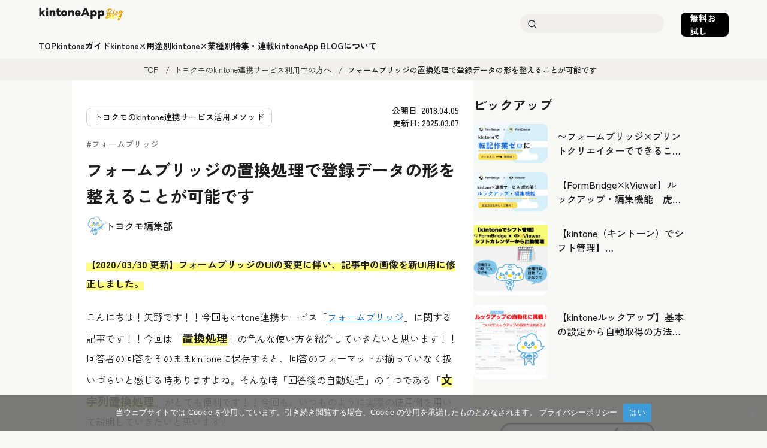

--- FILE ---
content_type: text/html; charset=UTF-8
request_url: https://toyokumo-blog.kintoneapp.com/formbridge_replacement/
body_size: 17632
content:
<!DOCTYPE html>
<html lang="ja">
<head>
	<meta http-equiv="Content-Type" content="text/html; charset=utf-8">
	<meta name="viewport" content="width=device-width">
    <link rel="start" href="https://toyokumo-blog.kintoneapp.com/" title="Toyokumo kintone Blog">


    <!-- Favicon -->
    <link rel="icon" href="https://toyokumo-blog.kintoneapp.com/wp-content/themes/kintoneapp/assets/images/favicon.ico">
    <link rel="stylesheet" href="https://toyokumo-blog.kintoneapp.com/wp-content/themes/kintoneapp/assets/css/main.css" type="text/css">

    <meta name='robots' content='max-image-preview:large' />

<!-- Google Tag Manager for WordPress by gtm4wp.com -->
<script data-cfasync="false" data-pagespeed-no-defer>
	var gtm4wp_datalayer_name = "dataLayer";
	var dataLayer = dataLayer || [];
</script>
<!-- End Google Tag Manager for WordPress by gtm4wp.com -->
<!-- SEO SIMPLE PACK 3.6.2 -->
<title>フォームブリッジの置換処理で登録データの形を整えることが可能です | Toyokumo kintone Blog</title>
<meta name="description" content="【2020/03/30 更新】フォームブリッジのUIの変更に伴い、記事中の画像を新UI用に修正しました。 こんにちは！矢野です！！今回もkintone連携サービス「フォームブリッジ」に関する記事です！！今回は「置換処理」の色んな使い方を紹介">
<link rel="canonical" href="https://toyokumo-blog.kintoneapp.com/formbridge_replacement/">
<meta property="og:locale" content="ja_JP">
<meta property="og:type" content="article">
<meta property="og:image" content="https://toyokumo-blog.kintoneapp.com/wp-content/uploads/2023/11/kintoneblogアイキャッチ_formbridge_replacement.jpg">
<meta property="og:title" content="フォームブリッジの置換処理で登録データの形を整えることが可能です | Toyokumo kintone Blog">
<meta property="og:description" content="【2020/03/30 更新】フォームブリッジのUIの変更に伴い、記事中の画像を新UI用に修正しました。 こんにちは！矢野です！！今回もkintone連携サービス「フォームブリッジ」に関する記事です！！今回は「置換処理」の色んな使い方を紹介">
<meta property="og:url" content="https://toyokumo-blog.kintoneapp.com/formbridge_replacement/">
<meta property="og:site_name" content="Toyokumo kintone Blog">
<meta name="twitter:card" content="summary">
<!-- / SEO SIMPLE PACK -->

<script type="text/javascript">
/* <![CDATA[ */
window._wpemojiSettings = {"baseUrl":"https:\/\/s.w.org\/images\/core\/emoji\/15.0.3\/72x72\/","ext":".png","svgUrl":"https:\/\/s.w.org\/images\/core\/emoji\/15.0.3\/svg\/","svgExt":".svg","source":{"concatemoji":"https:\/\/toyokumo-blog.kintoneapp.com\/wp-includes\/js\/wp-emoji-release.min.js?ver=6.6.1"}};
/*! This file is auto-generated */
!function(i,n){var o,s,e;function c(e){try{var t={supportTests:e,timestamp:(new Date).valueOf()};sessionStorage.setItem(o,JSON.stringify(t))}catch(e){}}function p(e,t,n){e.clearRect(0,0,e.canvas.width,e.canvas.height),e.fillText(t,0,0);var t=new Uint32Array(e.getImageData(0,0,e.canvas.width,e.canvas.height).data),r=(e.clearRect(0,0,e.canvas.width,e.canvas.height),e.fillText(n,0,0),new Uint32Array(e.getImageData(0,0,e.canvas.width,e.canvas.height).data));return t.every(function(e,t){return e===r[t]})}function u(e,t,n){switch(t){case"flag":return n(e,"\ud83c\udff3\ufe0f\u200d\u26a7\ufe0f","\ud83c\udff3\ufe0f\u200b\u26a7\ufe0f")?!1:!n(e,"\ud83c\uddfa\ud83c\uddf3","\ud83c\uddfa\u200b\ud83c\uddf3")&&!n(e,"\ud83c\udff4\udb40\udc67\udb40\udc62\udb40\udc65\udb40\udc6e\udb40\udc67\udb40\udc7f","\ud83c\udff4\u200b\udb40\udc67\u200b\udb40\udc62\u200b\udb40\udc65\u200b\udb40\udc6e\u200b\udb40\udc67\u200b\udb40\udc7f");case"emoji":return!n(e,"\ud83d\udc26\u200d\u2b1b","\ud83d\udc26\u200b\u2b1b")}return!1}function f(e,t,n){var r="undefined"!=typeof WorkerGlobalScope&&self instanceof WorkerGlobalScope?new OffscreenCanvas(300,150):i.createElement("canvas"),a=r.getContext("2d",{willReadFrequently:!0}),o=(a.textBaseline="top",a.font="600 32px Arial",{});return e.forEach(function(e){o[e]=t(a,e,n)}),o}function t(e){var t=i.createElement("script");t.src=e,t.defer=!0,i.head.appendChild(t)}"undefined"!=typeof Promise&&(o="wpEmojiSettingsSupports",s=["flag","emoji"],n.supports={everything:!0,everythingExceptFlag:!0},e=new Promise(function(e){i.addEventListener("DOMContentLoaded",e,{once:!0})}),new Promise(function(t){var n=function(){try{var e=JSON.parse(sessionStorage.getItem(o));if("object"==typeof e&&"number"==typeof e.timestamp&&(new Date).valueOf()<e.timestamp+604800&&"object"==typeof e.supportTests)return e.supportTests}catch(e){}return null}();if(!n){if("undefined"!=typeof Worker&&"undefined"!=typeof OffscreenCanvas&&"undefined"!=typeof URL&&URL.createObjectURL&&"undefined"!=typeof Blob)try{var e="postMessage("+f.toString()+"("+[JSON.stringify(s),u.toString(),p.toString()].join(",")+"));",r=new Blob([e],{type:"text/javascript"}),a=new Worker(URL.createObjectURL(r),{name:"wpTestEmojiSupports"});return void(a.onmessage=function(e){c(n=e.data),a.terminate(),t(n)})}catch(e){}c(n=f(s,u,p))}t(n)}).then(function(e){for(var t in e)n.supports[t]=e[t],n.supports.everything=n.supports.everything&&n.supports[t],"flag"!==t&&(n.supports.everythingExceptFlag=n.supports.everythingExceptFlag&&n.supports[t]);n.supports.everythingExceptFlag=n.supports.everythingExceptFlag&&!n.supports.flag,n.DOMReady=!1,n.readyCallback=function(){n.DOMReady=!0}}).then(function(){return e}).then(function(){var e;n.supports.everything||(n.readyCallback(),(e=n.source||{}).concatemoji?t(e.concatemoji):e.wpemoji&&e.twemoji&&(t(e.twemoji),t(e.wpemoji)))}))}((window,document),window._wpemojiSettings);
/* ]]> */
</script>
<style id='wp-emoji-styles-inline-css' type='text/css'>

	img.wp-smiley, img.emoji {
		display: inline !important;
		border: none !important;
		box-shadow: none !important;
		height: 1em !important;
		width: 1em !important;
		margin: 0 0.07em !important;
		vertical-align: -0.1em !important;
		background: none !important;
		padding: 0 !important;
	}
</style>
<link rel='stylesheet' id='wp-block-library-css' href='https://toyokumo-blog.kintoneapp.com/wp-includes/css/dist/block-library/style.min.css?ver=6.6.1' type='text/css' media='all' />
<style id='classic-theme-styles-inline-css' type='text/css'>
/*! This file is auto-generated */
.wp-block-button__link{color:#fff;background-color:#32373c;border-radius:9999px;box-shadow:none;text-decoration:none;padding:calc(.667em + 2px) calc(1.333em + 2px);font-size:1.125em}.wp-block-file__button{background:#32373c;color:#fff;text-decoration:none}
</style>
<style id='global-styles-inline-css' type='text/css'>
:root{--wp--preset--aspect-ratio--square: 1;--wp--preset--aspect-ratio--4-3: 4/3;--wp--preset--aspect-ratio--3-4: 3/4;--wp--preset--aspect-ratio--3-2: 3/2;--wp--preset--aspect-ratio--2-3: 2/3;--wp--preset--aspect-ratio--16-9: 16/9;--wp--preset--aspect-ratio--9-16: 9/16;--wp--preset--color--black: #000000;--wp--preset--color--cyan-bluish-gray: #abb8c3;--wp--preset--color--white: #ffffff;--wp--preset--color--pale-pink: #f78da7;--wp--preset--color--vivid-red: #cf2e2e;--wp--preset--color--luminous-vivid-orange: #ff6900;--wp--preset--color--luminous-vivid-amber: #fcb900;--wp--preset--color--light-green-cyan: #7bdcb5;--wp--preset--color--vivid-green-cyan: #00d084;--wp--preset--color--pale-cyan-blue: #8ed1fc;--wp--preset--color--vivid-cyan-blue: #0693e3;--wp--preset--color--vivid-purple: #9b51e0;--wp--preset--gradient--vivid-cyan-blue-to-vivid-purple: linear-gradient(135deg,rgba(6,147,227,1) 0%,rgb(155,81,224) 100%);--wp--preset--gradient--light-green-cyan-to-vivid-green-cyan: linear-gradient(135deg,rgb(122,220,180) 0%,rgb(0,208,130) 100%);--wp--preset--gradient--luminous-vivid-amber-to-luminous-vivid-orange: linear-gradient(135deg,rgba(252,185,0,1) 0%,rgba(255,105,0,1) 100%);--wp--preset--gradient--luminous-vivid-orange-to-vivid-red: linear-gradient(135deg,rgba(255,105,0,1) 0%,rgb(207,46,46) 100%);--wp--preset--gradient--very-light-gray-to-cyan-bluish-gray: linear-gradient(135deg,rgb(238,238,238) 0%,rgb(169,184,195) 100%);--wp--preset--gradient--cool-to-warm-spectrum: linear-gradient(135deg,rgb(74,234,220) 0%,rgb(151,120,209) 20%,rgb(207,42,186) 40%,rgb(238,44,130) 60%,rgb(251,105,98) 80%,rgb(254,248,76) 100%);--wp--preset--gradient--blush-light-purple: linear-gradient(135deg,rgb(255,206,236) 0%,rgb(152,150,240) 100%);--wp--preset--gradient--blush-bordeaux: linear-gradient(135deg,rgb(254,205,165) 0%,rgb(254,45,45) 50%,rgb(107,0,62) 100%);--wp--preset--gradient--luminous-dusk: linear-gradient(135deg,rgb(255,203,112) 0%,rgb(199,81,192) 50%,rgb(65,88,208) 100%);--wp--preset--gradient--pale-ocean: linear-gradient(135deg,rgb(255,245,203) 0%,rgb(182,227,212) 50%,rgb(51,167,181) 100%);--wp--preset--gradient--electric-grass: linear-gradient(135deg,rgb(202,248,128) 0%,rgb(113,206,126) 100%);--wp--preset--gradient--midnight: linear-gradient(135deg,rgb(2,3,129) 0%,rgb(40,116,252) 100%);--wp--preset--font-size--small: 13px;--wp--preset--font-size--medium: 20px;--wp--preset--font-size--large: 36px;--wp--preset--font-size--x-large: 42px;--wp--preset--spacing--20: 0.44rem;--wp--preset--spacing--30: 0.67rem;--wp--preset--spacing--40: 1rem;--wp--preset--spacing--50: 1.5rem;--wp--preset--spacing--60: 2.25rem;--wp--preset--spacing--70: 3.38rem;--wp--preset--spacing--80: 5.06rem;--wp--preset--shadow--natural: 6px 6px 9px rgba(0, 0, 0, 0.2);--wp--preset--shadow--deep: 12px 12px 50px rgba(0, 0, 0, 0.4);--wp--preset--shadow--sharp: 6px 6px 0px rgba(0, 0, 0, 0.2);--wp--preset--shadow--outlined: 6px 6px 0px -3px rgba(255, 255, 255, 1), 6px 6px rgba(0, 0, 0, 1);--wp--preset--shadow--crisp: 6px 6px 0px rgba(0, 0, 0, 1);}:where(.is-layout-flex){gap: 0.5em;}:where(.is-layout-grid){gap: 0.5em;}body .is-layout-flex{display: flex;}.is-layout-flex{flex-wrap: wrap;align-items: center;}.is-layout-flex > :is(*, div){margin: 0;}body .is-layout-grid{display: grid;}.is-layout-grid > :is(*, div){margin: 0;}:where(.wp-block-columns.is-layout-flex){gap: 2em;}:where(.wp-block-columns.is-layout-grid){gap: 2em;}:where(.wp-block-post-template.is-layout-flex){gap: 1.25em;}:where(.wp-block-post-template.is-layout-grid){gap: 1.25em;}.has-black-color{color: var(--wp--preset--color--black) !important;}.has-cyan-bluish-gray-color{color: var(--wp--preset--color--cyan-bluish-gray) !important;}.has-white-color{color: var(--wp--preset--color--white) !important;}.has-pale-pink-color{color: var(--wp--preset--color--pale-pink) !important;}.has-vivid-red-color{color: var(--wp--preset--color--vivid-red) !important;}.has-luminous-vivid-orange-color{color: var(--wp--preset--color--luminous-vivid-orange) !important;}.has-luminous-vivid-amber-color{color: var(--wp--preset--color--luminous-vivid-amber) !important;}.has-light-green-cyan-color{color: var(--wp--preset--color--light-green-cyan) !important;}.has-vivid-green-cyan-color{color: var(--wp--preset--color--vivid-green-cyan) !important;}.has-pale-cyan-blue-color{color: var(--wp--preset--color--pale-cyan-blue) !important;}.has-vivid-cyan-blue-color{color: var(--wp--preset--color--vivid-cyan-blue) !important;}.has-vivid-purple-color{color: var(--wp--preset--color--vivid-purple) !important;}.has-black-background-color{background-color: var(--wp--preset--color--black) !important;}.has-cyan-bluish-gray-background-color{background-color: var(--wp--preset--color--cyan-bluish-gray) !important;}.has-white-background-color{background-color: var(--wp--preset--color--white) !important;}.has-pale-pink-background-color{background-color: var(--wp--preset--color--pale-pink) !important;}.has-vivid-red-background-color{background-color: var(--wp--preset--color--vivid-red) !important;}.has-luminous-vivid-orange-background-color{background-color: var(--wp--preset--color--luminous-vivid-orange) !important;}.has-luminous-vivid-amber-background-color{background-color: var(--wp--preset--color--luminous-vivid-amber) !important;}.has-light-green-cyan-background-color{background-color: var(--wp--preset--color--light-green-cyan) !important;}.has-vivid-green-cyan-background-color{background-color: var(--wp--preset--color--vivid-green-cyan) !important;}.has-pale-cyan-blue-background-color{background-color: var(--wp--preset--color--pale-cyan-blue) !important;}.has-vivid-cyan-blue-background-color{background-color: var(--wp--preset--color--vivid-cyan-blue) !important;}.has-vivid-purple-background-color{background-color: var(--wp--preset--color--vivid-purple) !important;}.has-black-border-color{border-color: var(--wp--preset--color--black) !important;}.has-cyan-bluish-gray-border-color{border-color: var(--wp--preset--color--cyan-bluish-gray) !important;}.has-white-border-color{border-color: var(--wp--preset--color--white) !important;}.has-pale-pink-border-color{border-color: var(--wp--preset--color--pale-pink) !important;}.has-vivid-red-border-color{border-color: var(--wp--preset--color--vivid-red) !important;}.has-luminous-vivid-orange-border-color{border-color: var(--wp--preset--color--luminous-vivid-orange) !important;}.has-luminous-vivid-amber-border-color{border-color: var(--wp--preset--color--luminous-vivid-amber) !important;}.has-light-green-cyan-border-color{border-color: var(--wp--preset--color--light-green-cyan) !important;}.has-vivid-green-cyan-border-color{border-color: var(--wp--preset--color--vivid-green-cyan) !important;}.has-pale-cyan-blue-border-color{border-color: var(--wp--preset--color--pale-cyan-blue) !important;}.has-vivid-cyan-blue-border-color{border-color: var(--wp--preset--color--vivid-cyan-blue) !important;}.has-vivid-purple-border-color{border-color: var(--wp--preset--color--vivid-purple) !important;}.has-vivid-cyan-blue-to-vivid-purple-gradient-background{background: var(--wp--preset--gradient--vivid-cyan-blue-to-vivid-purple) !important;}.has-light-green-cyan-to-vivid-green-cyan-gradient-background{background: var(--wp--preset--gradient--light-green-cyan-to-vivid-green-cyan) !important;}.has-luminous-vivid-amber-to-luminous-vivid-orange-gradient-background{background: var(--wp--preset--gradient--luminous-vivid-amber-to-luminous-vivid-orange) !important;}.has-luminous-vivid-orange-to-vivid-red-gradient-background{background: var(--wp--preset--gradient--luminous-vivid-orange-to-vivid-red) !important;}.has-very-light-gray-to-cyan-bluish-gray-gradient-background{background: var(--wp--preset--gradient--very-light-gray-to-cyan-bluish-gray) !important;}.has-cool-to-warm-spectrum-gradient-background{background: var(--wp--preset--gradient--cool-to-warm-spectrum) !important;}.has-blush-light-purple-gradient-background{background: var(--wp--preset--gradient--blush-light-purple) !important;}.has-blush-bordeaux-gradient-background{background: var(--wp--preset--gradient--blush-bordeaux) !important;}.has-luminous-dusk-gradient-background{background: var(--wp--preset--gradient--luminous-dusk) !important;}.has-pale-ocean-gradient-background{background: var(--wp--preset--gradient--pale-ocean) !important;}.has-electric-grass-gradient-background{background: var(--wp--preset--gradient--electric-grass) !important;}.has-midnight-gradient-background{background: var(--wp--preset--gradient--midnight) !important;}.has-small-font-size{font-size: var(--wp--preset--font-size--small) !important;}.has-medium-font-size{font-size: var(--wp--preset--font-size--medium) !important;}.has-large-font-size{font-size: var(--wp--preset--font-size--large) !important;}.has-x-large-font-size{font-size: var(--wp--preset--font-size--x-large) !important;}
:where(.wp-block-post-template.is-layout-flex){gap: 1.25em;}:where(.wp-block-post-template.is-layout-grid){gap: 1.25em;}
:where(.wp-block-columns.is-layout-flex){gap: 2em;}:where(.wp-block-columns.is-layout-grid){gap: 2em;}
:root :where(.wp-block-pullquote){font-size: 1.5em;line-height: 1.6;}
</style>
<link rel='stylesheet' id='cookie-notice-front-css' href='https://toyokumo-blog.kintoneapp.com/wp-content/plugins/cookie-notice/css/front.min.css?ver=2.5.11' type='text/css' media='all' />
<link rel='stylesheet' id='fancybox-css' href='https://toyokumo-blog.kintoneapp.com/wp-content/plugins/easy-fancybox/fancybox/1.5.4/jquery.fancybox.min.css?ver=6.6.1' type='text/css' media='screen' />
<script type="text/javascript" id="cookie-notice-front-js-before">
/* <![CDATA[ */
var cnArgs = {"ajaxUrl":"https:\/\/toyokumo-blog.kintoneapp.com\/wp-admin\/admin-ajax.php","nonce":"4bbabdc9f3","hideEffect":"fade","position":"bottom","onScroll":true,"onScrollOffset":500,"onClick":false,"cookieName":"cookie_notice_accepted","cookieTime":2592000,"cookieTimeRejected":2592000,"globalCookie":false,"redirection":false,"cache":false,"revokeCookies":false,"revokeCookiesOpt":"automatic"};
/* ]]> */
</script>
<script type="text/javascript" src="https://toyokumo-blog.kintoneapp.com/wp-content/plugins/cookie-notice/js/front.min.js?ver=2.5.11" id="cookie-notice-front-js"></script>
<script type="text/javascript" src="https://toyokumo-blog.kintoneapp.com/wp-includes/js/jquery/jquery.min.js?ver=3.7.1" id="jquery-core-js"></script>
<script type="text/javascript" src="https://toyokumo-blog.kintoneapp.com/wp-includes/js/jquery/jquery-migrate.min.js?ver=3.4.1" id="jquery-migrate-js"></script>
<link rel="https://api.w.org/" href="https://toyokumo-blog.kintoneapp.com/wp-json/" /><link rel="alternate" title="JSON" type="application/json" href="https://toyokumo-blog.kintoneapp.com/wp-json/wp/v2/posts/7477" /><meta name="generator" content="WordPress 6.6.1" />
<link rel='shortlink' href='https://toyokumo-blog.kintoneapp.com/?p=7477' />
<link rel="alternate" title="oEmbed (JSON)" type="application/json+oembed" href="https://toyokumo-blog.kintoneapp.com/wp-json/oembed/1.0/embed?url=https%3A%2F%2Ftoyokumo-blog.kintoneapp.com%2Fformbridge_replacement%2F" />
<link rel="alternate" title="oEmbed (XML)" type="text/xml+oembed" href="https://toyokumo-blog.kintoneapp.com/wp-json/oembed/1.0/embed?url=https%3A%2F%2Ftoyokumo-blog.kintoneapp.com%2Fformbridge_replacement%2F&#038;format=xml" />

<!-- Google Tag Manager for WordPress by gtm4wp.com -->
<!-- GTM Container placement set to footer -->
<script data-cfasync="false" data-pagespeed-no-defer type="text/javascript">
	var dataLayer_content = {"pagePostType":"post","pagePostType2":"single-post","pageCategory":["toyokumo-method","use-cstap","funciton"],"pageAttributes":["%e3%83%95%e3%82%a9%e3%83%bc%e3%83%a0%e3%83%96%e3%83%aa%e3%83%83%e3%82%b8"],"pagePostAuthor":"トヨクモ編集部"};
	dataLayer.push( dataLayer_content );
</script>
<script data-cfasync="false" data-pagespeed-no-defer type="text/javascript">
(function(w,d,s,l,i){w[l]=w[l]||[];w[l].push({'gtm.start':
new Date().getTime(),event:'gtm.js'});var f=d.getElementsByTagName(s)[0],
j=d.createElement(s),dl=l!='dataLayer'?'&l='+l:'';j.async=true;j.src=
'//www.googletagmanager.com/gtm.js?id='+i+dl;f.parentNode.insertBefore(j,f);
})(window,document,'script','dataLayer','GTM-5354TJQ');
</script>
<!-- End Google Tag Manager for WordPress by gtm4wp.com --><link rel="icon" href="https://toyokumo-blog.kintoneapp.com/wp-content/uploads/2021/11/cropped-トヨクモちゃんhead_600_yellow-32x32.png" sizes="32x32" />
<link rel="icon" href="https://toyokumo-blog.kintoneapp.com/wp-content/uploads/2021/11/cropped-トヨクモちゃんhead_600_yellow-192x192.png" sizes="192x192" />
<link rel="apple-touch-icon" href="https://toyokumo-blog.kintoneapp.com/wp-content/uploads/2021/11/cropped-トヨクモちゃんhead_600_yellow-180x180.png" />
<meta name="msapplication-TileImage" content="https://toyokumo-blog.kintoneapp.com/wp-content/uploads/2021/11/cropped-トヨクモちゃんhead_600_yellow-270x270.png" />
</head>
<body>

<!-- Amplitude -->
<script src="https://cdn.amplitude.com/libs/analytics-browser-2.11.7-min.js.gz"></script>
<script>
  window.amplitude.init("aa02df7d3591df235a27b0c1d87d1eb2", {
    autocapture: {
      attribution: true,
      pageViews: false,
      sessions: true,
      formInteractions: false,
      fileDownloads: true,
      elementInteractions: false,
    },
  });
  
  const path = location.pathname;
  const ep = {
    送信元: 'kintoneAppブログ',
    URL: location.href,
    ページパス: path,
    ページタイトル: document.title,
  };
  if (path === '/') {
    window.amplitude.track('kintoneAppブログ_トップを閲覧する', ep);
  } else if (path.startsWith('/page')) {
    window.amplitude.track('kintoneAppブログ_記事一覧を閲覧する', ep);
  } else if (path.startsWith('/category')) {
    window.amplitude.track('kintoneAppブログ_カテゴリー記事一覧を閲覧する', ep);
  } else {
    window.amplitude.track('kintoneAppブログ_記事詳細を閲覧する', ep);
  }
</script>
<header class="Header">
    <div class="HeaderMain">
                    <div><a href="/"><img src="https://toyokumo-blog.kintoneapp.com/wp-content/themes/kintoneapp/assets/images/Logo_white.svg" alt="Toyokumo kintoneApp Blog"></a></div>
        
        <button class="SearchButton" aria-expanded="false">
            <i class="-closed">
                <svg width="16" height="16" role="img" aria-label="検索フォームを開く" viewBox="0 0 16 16" fill="none" xmlns="http://www.w3.org/2000/svg">
                    <path d="M7.33333 12.6667C10.2789 12.6667 12.6667 10.2789 12.6667 7.33333C12.6667 4.38781 10.2789 2 7.33333 2C4.38781 2 2 4.38781 2 7.33333C2 10.2789 4.38781 12.6667 7.33333 12.6667Z" stroke="#222222" stroke-width="1.33333" stroke-linecap="round" stroke-linejoin="round"/>
                    <path d="M13.9996 13.9977L11.0996 11.0977" stroke="#222222" stroke-width="1.33333" stroke-linecap="round" stroke-linejoin="round"/>
                </svg>
            </i>
            <i class="-opened">
                <svg width="16" height="16" role="img" aria-label="検索フォームを閉じる" viewBox="0 0 16 16" fill="none" xmlns="http://www.w3.org/2000/svg">
                    <path d="M12.854 12.1465C12.9005 12.193 12.9373 12.2481 12.9625 12.3088C12.9876 12.3695 13.0006 12.4346 13.0006 12.5003C13.0006 12.566 12.9876 12.631 12.9625 12.6917C12.9373 12.7524 12.9005 12.8076 12.854 12.854C12.8076 12.9005 12.7524 12.9373 12.6917 12.9625C12.631 12.9876 12.566 13.0006 12.5003 13.0006C12.4346 13.0006 12.3695 12.9876 12.3088 12.9625C12.2481 12.9373 12.193 12.9005 12.1465 12.854L8.00028 8.70715L3.85403 12.854C3.76021 12.9478 3.63296 13.0006 3.50028 13.0006C3.3676 13.0006 3.24035 12.9478 3.14653 12.854C3.05271 12.7602 3 12.633 3 12.5003C3 12.3676 3.05271 12.2403 3.14653 12.1465L7.2934 8.00028L3.14653 3.85403C3.05271 3.76021 3 3.63296 3 3.50028C3 3.3676 3.05271 3.24035 3.14653 3.14653C3.24035 3.05271 3.3676 3 3.50028 3C3.63296 3 3.76021 3.05271 3.85403 3.14653L8.00028 7.2934L12.1465 3.14653C12.2403 3.05271 12.3676 3 12.5003 3C12.633 3 12.7602 3.05271 12.854 3.14653C12.9478 3.24035 13.0006 3.3676 13.0006 3.50028C13.0006 3.63296 12.9478 3.76021 12.854 3.85403L8.70715 8.00028L12.854 12.1465Z" fill="black"/>
                </svg>
            </i>
        </button>

            <div class="HeaderSearch flex items-center gap-x-4 ">
                <div class="relative w-full">
                    <form role="search" method="get" id="searchform" class="searchform" action="https://toyokumo-blog.kintoneapp.com/">
				<div>
					<label class="screen-reader-text" for="s">検索:</label>
					<input type="text" value="" name="s" id="s" />
					<input type="submit" id="searchsubmit" value="検索" />
				</div>
			</form>                    <i>
                        <svg width="16" height="16" viewBox="0 0 16 16" fill="none" xmlns="http://www.w3.org/2000/svg">
                            <path d="M7.33333 12.6667C10.2789 12.6667 12.6667 10.2789 12.6667 7.33333C12.6667 4.38781 10.2789 2 7.33333 2C4.38781 2 2 4.38781 2 7.33333C2 10.2789 4.38781 12.6667 7.33333 12.6667Z" stroke="#222222" stroke-width="1.33333" stroke-linecap="round" stroke-linejoin="round"/>
                            <path d="M13.9996 13.9977L11.0996 11.0977" stroke="#222222" stroke-width="1.33333" stroke-linecap="round" stroke-linejoin="round"/>
                        </svg>
                    </i>
                </div>

                <div class="hidden pc:block">
                            <div class="Button -secondary">
            <a href="https://www.kintoneapp.com/trial?_gl=1*giv1rg*_gcl_aw*R0NMLjE3MzM0NTI0MzcuQ2owS0NRaUF1OFc2QmhDLUFSSXNBQ0VRb0REN2FOU2F5OGxZRzlSN2d1SVFDaGJnSnB3aklEZThMUEs5RzFnTVk0Nm5fMlZvQTA4ZGZoWWFBaDZFRUFMd193Y0I.*_gcl_au*ODg1NjkyMzUyLjE3MzA0MTcwMjE." target="_blank">
                無料お試し            </a>
        </div>
                </div>
            </div>
    </div>
    <div class="HeaderNav">
        <nav>
            <ul>
                <li class="uppercase">
                    <a href="/" class="">top</a>
                </li>

                                <li>
                                            <a href=https://toyokumo-blog.kintoneapp.com/category/other/>kintoneガイド</a>
                                    </li>
                                <li>
                                            <a href=https://toyokumo-blog.kintoneapp.com/category/advanced/>kintone×用途別</a>
                                    </li>
                                <li>
                                            <a href=https://toyokumo-blog.kintoneapp.com/category/industries/>kintone×業種別</a>
                                    </li>
                                <li>
                                            <a href=https://toyokumo-blog.kintoneapp.com/category/column/>特集・連載</a>
                                    </li>
                
                <li>
                    <a href="/about/"　>kintoneApp BLOGについて</a>
                </li>
            </ul>
        </nav>
    </div>
</header><main>
    <div class="BreadCrumb">
        <div class="px-6 pc:px-60">
            <ul>
                <li>
                    <a href="/">TOP</a>
                </li>
                <li>
                    
                    
                                                                <a href="https://toyokumo-blog.kintoneapp.com/category/cstap/">トヨクモのkintone連携サービス利用中の方へ</a>
                                    </li>
                <li>
                    フォームブリッジの置換処理で登録データの形を整えることが可能です                </li>
            </ul>
        </div>
    </div>
    <div class="wrap pcS:flex pcS:gap-10 pb-11">
        <article class="Content pcS:flex-auto">
            <header class="ContentHeader">
                <div class="flex items-center justify-between">
                    <div class="ItemData_cat">
                        
                        
                                                    <a href="https://toyokumo-blog.kintoneapp.com/category/cstap/toyokumo-method/">トヨクモのkintone連携サービス活用メソッド</a>
                                            </div>
                    <div>
                        <time class="ContentHeader_date">
                            公開日: 2018.04.05                        </time>
                        <time class="ContentHeader_date">
                            更新日: 2025.03.07                        </time>
                    </div>
                </div>

                                    <div class="mt-1">
                        <ul class="TagList">
                                                            <li>
                                    <a href="https://toyokumo-blog.kintoneapp.com/tag/%e3%83%95%e3%82%a9%e3%83%bc%e3%83%a0%e3%83%96%e3%83%aa%e3%83%83%e3%82%b8/">
                                        #フォームブリッジ                                    </a>
                                </li>
                                                    </ul>
                    </div>
                
                <h1>フォームブリッジの置換処理で登録データの形を整えることが可能です</h1>

                                
<div class="WriterCardMini">
    <picture>
        <img src="https://toyokumo-blog.kintoneapp.com/wp-content/uploads/2024/09/cropped-cropped-LINEスタンプ_こちら右-2-96x96-1-96x96.png" alt="トヨクモ編集部のサムネイルアイコン">
    </picture>
    <b>トヨクモ編集部</b>
</div>
            </header>

            <div class="mt-8 ContentMain">
                <p><strong>【2020/03/30 更新】フォームブリッジのUIの変更に伴い、記事中の画像を新UI用に修正しました。</strong></p>
<p>こんにちは！矢野です！！今回もkintone連携サービス「<a href="https://fb.kintoneapp.com/" target="_blank" rel="noopener noreferrer">フォームブリッジ</a>」に関する記事です！！今回は「<strong><span style="font-size: 14pt;">置換処理</span></strong>」の色んな使い方を紹介していきたいと思います！！回答者の回答をそのままkintoneに保存すると、回答のフォーマットが揃っていなく扱いづらいと感じる時ありますよね。そんな時「回答後の自動処理」の１つである「<span style="font-size: 14pt;"><strong>文字列置換処理</strong></span>」がとても便利です！！今回も、いつものように実際の使用例を用いて説明していきたいと思います！</p>
<div id="ez-toc-container" class="ez-toc-v2_0_80 counter-hierarchy ez-toc-counter ez-toc-custom ez-toc-container-direction">
<div class="ez-toc-title-container">
<p class="ez-toc-title" style="cursor:inherit">目次</p>
<span class="ez-toc-title-toggle"></span></div>
<nav><ul class='ez-toc-list ez-toc-list-level-1 ' ><li class='ez-toc-page-1 ez-toc-heading-level-2'><a class="ez-toc-link ez-toc-heading-1" href="#%E6%96%87%E5%AD%97%E5%88%97%E7%BD%AE%E6%8F%9B%E5%87%A6%E7%90%86" >文字列置換処理</a></li><li class='ez-toc-page-1 ez-toc-heading-level-2'><a class="ez-toc-link ez-toc-heading-2" href="#%E9%9B%BB%E8%A9%B1%E7%95%AA%E5%8F%B7" >電話番号</a></li><li class='ez-toc-page-1 ez-toc-heading-level-2'><a class="ez-toc-link ez-toc-heading-3" href="#%E5%AD%A6%E7%B1%8D%E7%95%AA%E5%8F%B7" >学籍番号</a></li><li class='ez-toc-page-1 ez-toc-heading-level-2'><a class="ez-toc-link ez-toc-heading-4" href="#%E3%81%8A%E3%81%BE%E3%81%91_%EF%BD%9E_%E3%83%95%E3%82%A3%E3%83%BC%E3%83%AB%E3%83%89%E3%81%AE%E8%A8%AD%E5%AE%9A%E3%80%8C%E5%8D%8A%E8%A7%92%E8%8B%B1%E6%95%B0%E5%AD%97%E3%81%AE%E3%81%BF%E3%80%8D_%EF%BD%9E" >おまけ ～ フィールドの設定「半角英数字のみ」 ～</a></li><li class='ez-toc-page-1 ez-toc-heading-level-2'><a class="ez-toc-link ez-toc-heading-5" href="#%E3%81%BE%E3%81%A8%E3%82%81" >まとめ</a></li></ul></nav></div>
<h2><span class="ez-toc-section" id="%E6%96%87%E5%AD%97%E5%88%97%E7%BD%AE%E6%8F%9B%E5%87%A6%E7%90%86"></span>文字列置換処理<span class="ez-toc-section-end"></span></h2>
<p>今回は、<a href="https://toyokumo-blog.kintoneapp.com/wp-content/uploads/2018/04/スクリーンショット-2020-03-30-13.31.39.png"><img fetchpriority="high" decoding="async" class="aligncenter wp-image-11555 " src="https://toyokumo-blog.kintoneapp.com/wp-content/uploads/2018/04/スクリーンショット-2020-03-30-13.31.39.png" alt="" width="637" height="360" /></a>この「パーソナルデータ登録」というフォームを使います！これは、ある大学が学生に簡単なパーソナルデータの更新してもらうためのフォームです！フィールドは<a href="https://toyokumo-blog.kintoneapp.com/wp-content/uploads/2017/12/図2.png"><img decoding="async" class="aligncenter wp-image-7490" src="https://toyokumo-blog.kintoneapp.com/wp-content/uploads/2017/12/図2.png" alt="" width="471" height="358" srcset="https://toyokumo-blog.kintoneapp.com/wp-content/uploads/2017/12/図2.png 1054w, https://toyokumo-blog.kintoneapp.com/wp-content/uploads/2017/12/図2-300x228.png 300w, https://toyokumo-blog.kintoneapp.com/wp-content/uploads/2017/12/図2-768x584.png 768w, https://toyokumo-blog.kintoneapp.com/wp-content/uploads/2017/12/図2-1024x779.png 1024w" sizes="(max-width: 471px) 100vw, 471px" /></a>このようになっております！今回は「電話番号」、「学籍番号」に置換処理を適用してkintoneに保存してみます！！回答後処理の基本的な設定、使い方については「<a href="https://toyokumo-blog.kintoneapp.com/formbridge_multiplehandling/" target="_blank" rel="noopener noreferrer">自動で数値計算や文字列連結が出来る！回答後処理の新機能！</a>」をご参照ください！この記事内に、文字列置換処理の基本的な使い方も紹介されています！ですので、今回は「文字列置換」の設定から説明していきますね。</p>
<h2><span class="ez-toc-section" id="%E9%9B%BB%E8%A9%B1%E7%95%AA%E5%8F%B7"></span>電話番号<span class="ez-toc-section-end"></span></h2>
<p>まずは「電話番号」の回答フォーマットが「09012345678」のように、数字１１桁で揃えることを目指しましょう！！しかし、中には「(090)-1234-5678」のように()や-を使った回答があると予想されます。そういったものを数字１１桁に揃えて、kintoneに保存します！！まずは回答後の自動処理に移動し、<a href="https://toyokumo-blog.kintoneapp.com/wp-content/uploads/2017/12/図3.png"><img decoding="async" class="aligncenter wp-image-7529" src="https://toyokumo-blog.kintoneapp.com/wp-content/uploads/2017/12/図3.png" alt="" width="501" height="227" srcset="https://toyokumo-blog.kintoneapp.com/wp-content/uploads/2017/12/図3.png 1784w, https://toyokumo-blog.kintoneapp.com/wp-content/uploads/2017/12/図3-300x136.png 300w, https://toyokumo-blog.kintoneapp.com/wp-content/uploads/2017/12/図3-768x349.png 768w, https://toyokumo-blog.kintoneapp.com/wp-content/uploads/2017/12/図3-1024x466.png 1024w" sizes="(max-width: 501px) 100vw, 501px" /></a>「文字列置換処理」を選択します！そして「保存先フィールド」、「置換対象フィールド」の両方に「電話番号」を選択！！まずは、「( がもしあれば(を無くす」という処理を設定します！！<a href="https://toyokumo-blog.kintoneapp.com/wp-content/uploads/2018/04/何も入力しない-1.png"><img decoding="async" class="wp-image-11557 aligncenter" src="https://toyokumo-blog.kintoneapp.com/wp-content/uploads/2018/04/何も入力しない-1.png" alt="" width="738" height="328" /></a></p>
<p>「検索」の欄に「(」を入力し、置換の欄には何も入力しないようにしましょう！！そして「回答後処理の追加」をクリックすればOK！これで、( を検索し無くしてくれることになります！！「), -」に関しても同じ設定を行いましょう！<a href="https://toyokumo-blog.kintoneapp.com/wp-content/uploads/2018/04/何も入力しないのコピー.png"><img decoding="async" class="aligncenter wp-image-11558 " src="https://toyokumo-blog.kintoneapp.com/wp-content/uploads/2018/04/何も入力しないのコピー.png" alt="" width="750" height="333" /></a>これで、３つの回答後処理を追加しました！！しかし、目的は置換した回答をkintoneに保存することなので、<strong>処理順序を「kintoneアプリに保存」より前にしておかなければなりません！！！<a href="https://toyokumo-blog.kintoneapp.com/wp-content/uploads/2018/04/スクリーンショット-2020-03-30-13.54.43.png"><img decoding="async" class="aligncenter wp-image-11560 size-full" src="https://toyokumo-blog.kintoneapp.com/wp-content/uploads/2018/04/スクリーンショット-2020-03-30-13.54.43.png" alt="" width="740" height="595" /></a></strong>ですので、追加した後にしっかりと順序を変更しておきましょう！！これで、設定は完了したので実際に回答してみましょう！電話番号のフィールドに「(090)-1234-5678」と回答すると、kintoneアプリでは、、<a href="https://toyokumo-blog.kintoneapp.com/wp-content/uploads/2018/04/スクリーンショット-2020-03-30-14.35.35.png"><img decoding="async" class="aligncenter wp-image-11561 size-full" src="https://toyokumo-blog.kintoneapp.com/wp-content/uploads/2018/04/スクリーンショット-2020-03-30-14.35.35.png" alt="" width="676" height="421" /></a>無事に置換処理が成功して、(), &#8211; の記号が消去されていました！！「文字列置換処理」、なかなか便利そうですね！！</p>
<h2><span class="ez-toc-section" id="%E5%AD%A6%E7%B1%8D%E7%95%AA%E5%8F%B7"></span>学籍番号<span class="ez-toc-section-end"></span></h2>
<p>他の使い方の例として、「学籍番号」でも試してみたいと思います！学籍番号や社員番号の回答をしてもらうとき、半角にしてほしいところを全角にしていたり、大文字にしてほしいところを小文字にしているような回答は回答者が多いとどうしても出てきてしまうと思います。。そんな場合でもkintoneに保存する回答はフォーマットを統一しておきたいので「文字列置換処理」を利用することにします！今回の例の学籍番号は「17B12345」のようすべて半角英数字、アルファベットは大文字で統一します！（ちなみにですが、17は入学年度、Bはbachelor（学士）の意味です。）</p>
<p>設定に関しては電話番号の時と同様です！まずは<a href="https://toyokumo-blog.kintoneapp.com/wp-content/uploads/2018/04/全角から半角へ.png"><img decoding="async" class="aligncenter wp-image-11562 " src="https://toyokumo-blog.kintoneapp.com/wp-content/uploads/2018/04/全角から半角へ.png" alt="" width="735" height="365" /></a>検索の欄に「全角のＢ」を、置換の欄に「半角のB」を入力します！これで回答後処理を追加しましょう！続いて<a href="https://toyokumo-blog.kintoneapp.com/wp-content/uploads/2018/04/小文字から大文字へ.png"><img decoding="async" class="aligncenter wp-image-11563 " src="https://toyokumo-blog.kintoneapp.com/wp-content/uploads/2018/04/小文字から大文字へ.png" alt="" width="732" height="361" /></a>同様に小文字から大文字に置換する処理を追加しましょう！これで、しっかりと処理順序を「kintoneアプリに保存」の前にしておけば設定は完了です！実際に回答して確かめてみましょう！<a href="https://toyokumo-blog.kintoneapp.com/wp-content/uploads/2018/04/全角を半角に置換.png"><img decoding="async" class="aligncenter wp-image-11565 size-full" src="https://toyokumo-blog.kintoneapp.com/wp-content/uploads/2018/04/全角を半角に置換.png" alt="" width="623" height="368" /></a><a href="https://toyokumo-blog.kintoneapp.com/wp-content/uploads/2018/04/小文字を大文字に置換.png"><img decoding="async" class="aligncenter wp-image-11564 size-full" src="https://toyokumo-blog.kintoneapp.com/wp-content/uploads/2018/04/小文字を大文字に置換.png" alt="" width="636" height="369" /></a><br />
全角と小文字の変換、それぞれうまくいきました！！このように、色々工夫して使えそうです！！</p>
<h2><span class="ez-toc-section" id="%E3%81%8A%E3%81%BE%E3%81%91_%EF%BD%9E_%E3%83%95%E3%82%A3%E3%83%BC%E3%83%AB%E3%83%89%E3%81%AE%E8%A8%AD%E5%AE%9A%E3%80%8C%E5%8D%8A%E8%A7%92%E8%8B%B1%E6%95%B0%E5%AD%97%E3%81%AE%E3%81%BF%E3%80%8D_%EF%BD%9E"></span>おまけ ～ フィールドの設定「半角英数字のみ」 ～<span class="ez-toc-section-end"></span></h2>
<p>今回電話番号や学籍番号で、半角英数字以外の値が入力された時の置換処理による対処法を紹介しました！しかし、これに関しては他にも「<span style="font-size: 14pt;"><strong>フィールドの設定</strong></span>」を使った方法もあるのでおまけとしてそちらも紹介しておきますね！まずはフィールドの編集画面で、学籍番号の設定画面に移動します。<a href="https://toyokumo-blog.kintoneapp.com/wp-content/uploads/2018/04/スクリーンショット-2020-03-30-19.36.04.png"><img decoding="async" class="aligncenter wp-image-11569 " src="https://toyokumo-blog.kintoneapp.com/wp-content/uploads/2018/04/スクリーンショット-2020-03-30-19.36.04.png" alt="" width="559" height="359" /></a>そうすると、下にスクロールすると、「半角英数字のみ」という項目が出てきます！<a href="https://toyokumo-blog.kintoneapp.com/wp-content/uploads/2018/04/スクリーンショット-2020-03-30-19.30.43.png"><img decoding="async" class="aligncenter wp-image-11566 " src="https://toyokumo-blog.kintoneapp.com/wp-content/uploads/2018/04/スクリーンショット-2020-03-30-19.30.43.png" alt="" width="296" height="428" /></a>その項目にチェックを入れましょう！！これで「学籍番号」フィールドに全角や、他の記号（- , &amp; &#8221; 等）が含まれていると回答できないような設定になりました！それでは試しに回答してみましょう！<a href="https://toyokumo-blog.kintoneapp.com/wp-content/uploads/2018/04/エラー.png"><img decoding="async" class="aligncenter wp-image-11567 size-full" src="https://toyokumo-blog.kintoneapp.com/wp-content/uploads/2018/04/エラー.png" alt="" width="498" height="429" /></a>このように、全角のＢが含まれた時点で、エラーが発生しました！この設定も使いどころはたくさんありそうですね！！</p>
<h2><span class="ez-toc-section" id="%E3%81%BE%E3%81%A8%E3%82%81"></span>まとめ<span class="ez-toc-section-end"></span></h2>
<p>今回は回答後の自動処理の「置換処理」にフォーカスして記事を書かせていただきました！！回答後の自動処理全体に関しての記事は既にある（「<a href="https://toyokumo-blog.kintoneapp.com/formbridge_multiplehandling/" target="_blank" rel="noopener noreferrer">自動で数値計算や文字列連結が出来る！回答後処理の新機能！</a>」）ので、そちらを読まれた方は使い方等分かりやすかったと思います。この置換処理を使えば、回答者には自由に回答してもらってもkintoneに保存するデータはこちらが扱いやすい形に統一することが出来るのでとても便利だと思います！！ぜひお試しください！</p>
<p>フォームブリッジが気になった方、試しに使ってみたい！と思った方はこちらの<a href="https://fb.kintoneapp.com/trial.html" target="_blank" rel="noopener noreferrer">無料トライアル</a>にてお試しいただけます！！！是非一度、フォームブリッジを使ってみてください！</p>
<p>これからも<a href="https://fb.kintoneapp.com/" target="_blank" rel="noopener noreferrer">フォームブリッジ</a>の便利機能を紹介していきます！！それではさようなら～</p>
            </div>

            <div class="mt-10">
                <article class="AuthorCardL">
    <div class="flex items-center justify-between">
        <div class="AuthorCardL_profile">
            <picture>
                <img src="https://toyokumo-blog.kintoneapp.com/wp-content/uploads/2024/09/cropped-cropped-LINEスタンプ_こちら右-2-96x96-1-96x96.png" alt="トヨクモ編集部のサムネイルアイコン">
            </picture>
            <div class="grid gap-y-3">
                <h3><span>監修者</span><b>トヨクモ編集部</b></h3>
                <p>
                    <br>
                                    </p>
            </div>
        </div>
                <ul class="AuthorCardL_sns">
                            <li>
                    <a href="https://www.facebook.com/toyokumo">
                        <svg width="24" height="25" viewBox="0 0 24 25" fill="none" role="img" aria-label="Facebook" xmlns="http://www.w3.org/2000/svg">
                            <path d="M22.5 12.5642C22.5 6.72978 17.799 2 12 2C6.20105 2 1.5 6.72978 1.5 12.5642C1.5 17.837 5.33972 22.2075 10.3594 23V15.6179H7.69336V12.5642H10.3594V10.2368C10.3594 7.58911 11.927 6.12663 14.3254 6.12663C15.4742 6.12663 16.6758 6.33296 16.6758 6.33296V8.93274H15.3518C14.0474 8.93274 13.6406 9.74708 13.6406 10.5826V12.5642H16.5527L16.0872 15.6179H13.6406V23C18.6603 22.2075 22.5 17.8371 22.5 12.5642Z" fill="#1877F2"/>
                        </svg>
                    </a>
                </li>
                                        <li>
                    <a href="https://x.com/toyokumo_">
                        <svg width="24" height="25" viewBox="0 0 24 25" fill="none" role="img" aria-label="X" xmlns="http://www.w3.org/2000/svg">
                            <path d="M4.5 2C2.84531 2 1.5 3.34531 1.5 5V20C1.5 21.6547 2.84531 23 4.5 23H19.5C21.1547 23 22.5 21.6547 22.5 20V5C22.5 3.34531 21.1547 2 19.5 2H4.5ZM18.4266 5.9375L13.5609 11.4969L19.2844 19.0625H14.8031L11.2969 14.4734L7.27969 19.0625H5.05313L10.2563 13.1141L4.76719 5.9375H9.36094L12.5344 10.1328L16.2 5.9375H18.4266ZM16.6547 17.7313L8.69062 7.19844H7.36406L15.4172 17.7313H16.65H16.6547Z" fill="black"/>
                        </svg>
                    </a>
                </li>
                                        <li>
                    <a href="https://www.youtube.com/@toyokumo-kintone">
                        <svg width="33" height="25" viewBox="0 0 33 25" fill="none" role="img" aria-label="YouTube" xmlns="http://www.w3.org/2000/svg">
                            <path d="M13.5 17L21.285 12.5L13.5 8V17ZM30.84 5.255C31.035 5.96 31.17 6.905 31.26 8.105C31.365 9.305 31.41 10.34 31.41 11.24L31.5 12.5C31.5 15.785 31.26 18.2 30.84 19.745C30.465 21.095 29.595 21.965 28.245 22.34C27.54 22.535 26.25 22.67 24.27 22.76C22.32 22.865 20.535 22.91 18.885 22.91L16.5 23C10.215 23 6.3 22.76 4.755 22.34C3.405 21.965 2.535 21.095 2.16 19.745C1.965 19.04 1.83 18.095 1.74 16.895C1.635 15.695 1.59 14.66 1.59 13.76L1.5 12.5C1.5 9.215 1.74 6.8 2.16 5.255C2.535 3.905 3.405 3.035 4.755 2.66C5.46 2.465 6.75 2.33 8.73 2.24C10.68 2.135 12.465 2.09 14.115 2.09L16.5 2C22.785 2 26.7 2.24 28.245 2.66C29.595 3.035 30.465 3.905 30.84 5.255Z" fill="#F62E2E"/>
                        </svg>
                    </a>
                </li>
                    </ul>
            </div>
        <div class="AuthorCardL_text">
        <p>メンバー全員がkintone認定資格保有者。
累計14,000件以上のkintone連携サービス導入を支援した実績をもとに
、kintoneを活用した業務効率化や現場で役立つ最新情報を発信中。</p>
    </div>
    </article>            </div>

        </article>

        <div class="SideBar pcS:flex-[0_0_280px] pc:flex-[0_0_370px]">

                        <aside class="grid grid-cols-1 gap-y-4 py-6">
                <h2 class="text-[22px] font-bold">ピックアップ</h2>
                                <article class="ItemCardSS">
    <picture class="ItemCardThumb">
                    <img width="1200" height="630" src="https://toyokumo-blog.kintoneapp.com/wp-content/uploads/2023/06/tennkisagyou.webp" class="attachment-post-thumbnail size-post-thumbnail wp-post-image" alt="" decoding="async" srcset="https://toyokumo-blog.kintoneapp.com/wp-content/uploads/2023/06/tennkisagyou.webp 1200w, https://toyokumo-blog.kintoneapp.com/wp-content/uploads/2023/06/tennkisagyou-300x158.webp 300w, https://toyokumo-blog.kintoneapp.com/wp-content/uploads/2023/06/tennkisagyou-1024x538.webp 1024w, https://toyokumo-blog.kintoneapp.com/wp-content/uploads/2023/06/tennkisagyou-150x79.webp 150w, https://toyokumo-blog.kintoneapp.com/wp-content/uploads/2023/06/tennkisagyou-768x403.webp 768w" sizes="(max-width: 1200px) 100vw, 1200px" />        
    </picture>
    <div class="ItemData">
        <h4 class="ItemData_title"><a href="https://toyokumo-blog.kintoneapp.com/formbridge-printcreator-t/">〜フォームブリッジ×プリントクリエイターでできること〜kintoneの活用の幅を広げよう</a></h4>
    </div>
</article>
                                    <article class="ItemCardSS">
    <picture class="ItemCardThumb">
                    <img width="1200" height="630" src="https://toyokumo-blog.kintoneapp.com/wp-content/uploads/2019/03/fbvw.png" class="attachment-post-thumbnail size-post-thumbnail wp-post-image" alt="" decoding="async" srcset="https://toyokumo-blog.kintoneapp.com/wp-content/uploads/2019/03/fbvw.png 1200w, https://toyokumo-blog.kintoneapp.com/wp-content/uploads/2019/03/fbvw-300x158.png 300w, https://toyokumo-blog.kintoneapp.com/wp-content/uploads/2019/03/fbvw-1024x538.png 1024w, https://toyokumo-blog.kintoneapp.com/wp-content/uploads/2019/03/fbvw-150x79.png 150w, https://toyokumo-blog.kintoneapp.com/wp-content/uploads/2019/03/fbvw-768x403.png 768w" sizes="(max-width: 1200px) 100vw, 1200px" />        
    </picture>
    <div class="ItemData">
        <h4 class="ItemData_title"><a href="https://toyokumo-blog.kintoneapp.com/formbridge_kviewer_connection-t/">【FormBridge×kViewer】ルックアップ・編集機能　虎の巻！</a></h4>
    </div>
</article>
                                    <article class="ItemCardSS">
    <picture class="ItemCardThumb">
                    <img width="1200" height="1200" src="https://toyokumo-blog.kintoneapp.com/wp-content/uploads/2020/10/shift-eye-catching.webp" class="attachment-post-thumbnail size-post-thumbnail wp-post-image" alt="" decoding="async" srcset="https://toyokumo-blog.kintoneapp.com/wp-content/uploads/2020/10/shift-eye-catching.webp 1200w, https://toyokumo-blog.kintoneapp.com/wp-content/uploads/2020/10/shift-eye-catching-300x300.webp 300w, https://toyokumo-blog.kintoneapp.com/wp-content/uploads/2020/10/shift-eye-catching-1024x1024.webp 1024w, https://toyokumo-blog.kintoneapp.com/wp-content/uploads/2020/10/shift-eye-catching-150x150.webp 150w, https://toyokumo-blog.kintoneapp.com/wp-content/uploads/2020/10/shift-eye-catching-768x768.webp 768w" sizes="(max-width: 1200px) 100vw, 1200px" />        
    </picture>
    <div class="ItemData">
        <h4 class="ItemData_title"><a href="https://toyokumo-blog.kintoneapp.com/shift-management-u/">【kintone（キントーン）でシフト管理】FormBridge×kViewerで作成したカレンダーから出勤管理！</a></h4>
    </div>
</article>
                                    <article class="ItemCardSS">
    <picture class="ItemCardThumb">
                    <img width="1200" height="1200" src="https://toyokumo-blog.kintoneapp.com/wp-content/uploads/2020/09/kintoneルックアップサムネ.jpg" class="attachment-post-thumbnail size-post-thumbnail wp-post-image" alt="" decoding="async" srcset="https://toyokumo-blog.kintoneapp.com/wp-content/uploads/2020/09/kintoneルックアップサムネ.jpg 1200w, https://toyokumo-blog.kintoneapp.com/wp-content/uploads/2020/09/kintoneルックアップサムネ-300x300.jpg 300w, https://toyokumo-blog.kintoneapp.com/wp-content/uploads/2020/09/kintoneルックアップサムネ-1024x1024.jpg 1024w, https://toyokumo-blog.kintoneapp.com/wp-content/uploads/2020/09/kintoneルックアップサムネ-150x150.jpg 150w, https://toyokumo-blog.kintoneapp.com/wp-content/uploads/2020/09/kintoneルックアップサムネ-768x768.jpg 768w, https://toyokumo-blog.kintoneapp.com/wp-content/uploads/2020/09/kintoneルックアップサムネ-375x375.jpg 375w" sizes="(max-width: 1200px) 100vw, 1200px" />        
    </picture>
    <div class="ItemData">
        <h4 class="ItemData_title"><a href="https://toyokumo-blog.kintoneapp.com/lookup-automation-u/">【kintoneルックアップ】基本の設定から自動取得の方法まで！</a></h4>
    </div>
</article>
                            </aside>
            
            
            <aside class="SideCta">
                                            <div>
                    <a href="https://www.kintoneapp.com/trial" target="_blank">
                        <img src="https://toyokumo-blog.kintoneapp.com/wp-content/uploads/2025/01/CTA4-300x183-1-4-2.png" alt="kintone連携サービス6製品　全ての機能を30日間無料で何度でもお試しできます。">
                    </a>
                </div>
                    </aside>
    

            <div class="SideTable">
                <div id="ez-toc-container" class="ez-toc-v2_0_80 counter-hierarchy ez-toc-counter ez-toc-custom ez-toc-container-direction">
<div class="ez-toc-title-container">
<p class="ez-toc-title" style="cursor:inherit">目次</p>
<span class="ez-toc-title-toggle"></span></div>
<nav><ul class='ez-toc-list ez-toc-list-level-1 ' ><li class='ez-toc-page-1 ez-toc-heading-level-2'><a class="ez-toc-link ez-toc-heading-1" href="#%E6%96%87%E5%AD%97%E5%88%97%E7%BD%AE%E6%8F%9B%E5%87%A6%E7%90%86" >文字列置換処理</a></li><li class='ez-toc-page-1 ez-toc-heading-level-2'><a class="ez-toc-link ez-toc-heading-2" href="#%E9%9B%BB%E8%A9%B1%E7%95%AA%E5%8F%B7" >電話番号</a></li><li class='ez-toc-page-1 ez-toc-heading-level-2'><a class="ez-toc-link ez-toc-heading-3" href="#%E5%AD%A6%E7%B1%8D%E7%95%AA%E5%8F%B7" >学籍番号</a></li><li class='ez-toc-page-1 ez-toc-heading-level-2'><a class="ez-toc-link ez-toc-heading-4" href="#%E3%81%8A%E3%81%BE%E3%81%91_%EF%BD%9E_%E3%83%95%E3%82%A3%E3%83%BC%E3%83%AB%E3%83%89%E3%81%AE%E8%A8%AD%E5%AE%9A%E3%80%8C%E5%8D%8A%E8%A7%92%E8%8B%B1%E6%95%B0%E5%AD%97%E3%81%AE%E3%81%BF%E3%80%8D_%EF%BD%9E" >おまけ ～ フィールドの設定「半角英数字のみ」 ～</a></li><li class='ez-toc-page-1 ez-toc-heading-level-2'><a class="ez-toc-link ez-toc-heading-5" href="#%E3%81%BE%E3%81%A8%E3%82%81" >まとめ</a></li></ul></nav></div>
            </div>
        </div>
    </div>

    <div class="bg-lightBeige py-20 pc:py-30 overflow-hidden">
        <div class="wrap">
            <section class="RelatedPosts">
                <h2 class="Heading_h2">
    <b>関連記事</b>
    <span>Related Articles</span>
</h2>

                                        <div class="swiper mt-16">
                        <div class="swiper-wrapper">
                                                        <div class="swiper-slide">
                                <article class="ItemCardM">
    <picture class="ItemCardThumb">
                    <img width="1280" height="720" src="https://toyokumo-blog.kintoneapp.com/wp-content/uploads/2025/11/地域活性化センターさま-2.webp" class="attachment-post-thumbnail size-post-thumbnail wp-post-image" alt="" decoding="async" srcset="https://toyokumo-blog.kintoneapp.com/wp-content/uploads/2025/11/地域活性化センターさま-2.webp 1280w, https://toyokumo-blog.kintoneapp.com/wp-content/uploads/2025/11/地域活性化センターさま-2-300x169.webp 300w, https://toyokumo-blog.kintoneapp.com/wp-content/uploads/2025/11/地域活性化センターさま-2-1024x576.webp 1024w, https://toyokumo-blog.kintoneapp.com/wp-content/uploads/2025/11/地域活性化センターさま-2-150x84.webp 150w, https://toyokumo-blog.kintoneapp.com/wp-content/uploads/2025/11/地域活性化センターさま-2-768x432.webp 768w" sizes="(max-width: 1280px) 100vw, 1280px" />            </picture>
    <div class="ItemData">
        <div class="ItemData_cat">
            
            
                            <a href="https://toyokumo-blog.kintoneapp.com/category/cstap/toyokumo-method/">トヨクモのkintone連携サービス活用メソッド</a>
                    </div>
        <h4 class="ItemData_title"><a href="https://toyokumo-blog.kintoneapp.com/realvoice-jcrd/">【業務時間5日→1日】地域活性化センターのkintone×トヨクモ“紙業務”改善ストーリー</a></h4>
        <div class="ItemData_data">
                        
<div class="WriterCardMini">
    <picture>
        <img src="https://toyokumo-blog.kintoneapp.com/wp-content/uploads/2025/02/cropped-まる-96x96.png" alt="まるﾁｬﾝのサムネイルアイコン">
    </picture>
    <b>まるﾁｬﾝ</b>
</div>            <time>2025.11.27</time>
        </div>
    </div>
</article>
                            </div>
                                                        <div class="swiper-slide">
                                <article class="ItemCardM">
    <picture class="ItemCardThumb">
                    <img width="1280" height="720" src="https://toyokumo-blog.kintoneapp.com/wp-content/uploads/2025/10/アーカイブ用｜マイナビ様.webp" class="attachment-post-thumbnail size-post-thumbnail wp-post-image" alt="" decoding="async" srcset="https://toyokumo-blog.kintoneapp.com/wp-content/uploads/2025/10/アーカイブ用｜マイナビ様.webp 1280w, https://toyokumo-blog.kintoneapp.com/wp-content/uploads/2025/10/アーカイブ用｜マイナビ様-300x169.webp 300w, https://toyokumo-blog.kintoneapp.com/wp-content/uploads/2025/10/アーカイブ用｜マイナビ様-1024x576.webp 1024w, https://toyokumo-blog.kintoneapp.com/wp-content/uploads/2025/10/アーカイブ用｜マイナビ様-150x84.webp 150w, https://toyokumo-blog.kintoneapp.com/wp-content/uploads/2025/10/アーカイブ用｜マイナビ様-768x432.webp 768w" sizes="(max-width: 1280px) 100vw, 1280px" />            </picture>
    <div class="ItemData">
        <div class="ItemData_cat">
            
            
                            <a href="https://toyokumo-blog.kintoneapp.com/category/cstap/toyokumo-method/">トヨクモのkintone連携サービス活用メソッド</a>
                    </div>
        <h4 class="ItemData_title"><a href="https://toyokumo-blog.kintoneapp.com/realvoice-mynavi/">【マイナビ様事例】請求書処理・申込管理の作業時間をトヨクモ4製品で月220時間削減！〜市民開発時代のガバナンスの強化と業務改善術〜</a></h4>
        <div class="ItemData_data">
                        
<div class="WriterCardMini">
    <picture>
        <img src="https://toyokumo-blog.kintoneapp.com/wp-content/uploads/2025/02/cropped-まる-96x96.png" alt="まるﾁｬﾝのサムネイルアイコン">
    </picture>
    <b>まるﾁｬﾝ</b>
</div>            <time>2025.11.25</time>
        </div>
    </div>
</article>
                            </div>
                                                        <div class="swiper-slide">
                                <article class="ItemCardM">
    <picture class="ItemCardThumb">
                    <img width="1200" height="630" src="https://toyokumo-blog.kintoneapp.com/wp-content/uploads/2025/11/n2yioukpt9ezskk9brlp.webp" class="attachment-post-thumbnail size-post-thumbnail wp-post-image" alt="" decoding="async" srcset="https://toyokumo-blog.kintoneapp.com/wp-content/uploads/2025/11/n2yioukpt9ezskk9brlp.webp 1200w, https://toyokumo-blog.kintoneapp.com/wp-content/uploads/2025/11/n2yioukpt9ezskk9brlp-300x158.webp 300w, https://toyokumo-blog.kintoneapp.com/wp-content/uploads/2025/11/n2yioukpt9ezskk9brlp-1024x538.webp 1024w, https://toyokumo-blog.kintoneapp.com/wp-content/uploads/2025/11/n2yioukpt9ezskk9brlp-150x79.webp 150w, https://toyokumo-blog.kintoneapp.com/wp-content/uploads/2025/11/n2yioukpt9ezskk9brlp-768x403.webp 768w" sizes="(max-width: 1200px) 100vw, 1200px" />            </picture>
    <div class="ItemData">
        <div class="ItemData_cat">
            
            
                            <a href="https://toyokumo-blog.kintoneapp.com/category/cstap/toyokumo-method/">トヨクモのkintone連携サービス活用メソッド</a>
                    </div>
        <h4 class="ItemData_title"><a href="https://toyokumo-blog.kintoneapp.com/kmailer-email-marketing/">kintone×kMailerで実現！顧客行動に合わせた最適なメールマーケティングとは</a></h4>
        <div class="ItemData_data">
                        
<div class="WriterCardMini">
    <picture>
        <img src="https://toyokumo-blog.kintoneapp.com/wp-content/uploads/2024/09/cropped-cropped-LINEスタンプ_こちら右-2-96x96-1-96x96.png" alt="トヨクモ編集部のサムネイルアイコン">
    </picture>
    <b>トヨクモ編集部</b>
</div>            <time>2025.11.20</time>
        </div>
    </div>
</article>
                            </div>
                                                        <div class="swiper-slide">
                                <article class="ItemCardM">
    <picture class="ItemCardThumb">
                    <img width="1200" height="630" src="https://toyokumo-blog.kintoneapp.com/wp-content/uploads/2025/10/printcreator-edit-record-after-output-m_eyecatching-4.webp" class="attachment-post-thumbnail size-post-thumbnail wp-post-image" alt="" decoding="async" srcset="https://toyokumo-blog.kintoneapp.com/wp-content/uploads/2025/10/printcreator-edit-record-after-output-m_eyecatching-4.webp 1200w, https://toyokumo-blog.kintoneapp.com/wp-content/uploads/2025/10/printcreator-edit-record-after-output-m_eyecatching-4-300x158.webp 300w, https://toyokumo-blog.kintoneapp.com/wp-content/uploads/2025/10/printcreator-edit-record-after-output-m_eyecatching-4-1024x538.webp 1024w, https://toyokumo-blog.kintoneapp.com/wp-content/uploads/2025/10/printcreator-edit-record-after-output-m_eyecatching-4-150x79.webp 150w, https://toyokumo-blog.kintoneapp.com/wp-content/uploads/2025/10/printcreator-edit-record-after-output-m_eyecatching-4-768x403.webp 768w" sizes="(max-width: 1200px) 100vw, 1200px" />            </picture>
    <div class="ItemData">
        <div class="ItemData_cat">
            
            
                            <a href="https://toyokumo-blog.kintoneapp.com/category/cstap/ver%e3%82%a2%e3%83%83%e3%83%97%e6%83%85%e5%a0%b1/">verアップ情報</a>
                    </div>
        <h4 class="ItemData_title"><a href="https://toyokumo-blog.kintoneapp.com/kmailer-verup-20251023/">kMailerに新機能「A/Bテスト」が追加されました！</a></h4>
        <div class="ItemData_data">
                        
<div class="WriterCardMini">
    <picture>
        <img src="https://toyokumo-blog.kintoneapp.com/wp-content/uploads/2024/09/cropped-cropped-LINEスタンプ_こちら右-2-96x96-1-96x96.png" alt="トヨクモ編集部のサムネイルアイコン">
    </picture>
    <b>トヨクモ編集部</b>
</div>            <time>2025.10.31</time>
        </div>
    </div>
</article>
                            </div>
                                                        <div class="swiper-slide">
                                <article class="ItemCardM">
    <picture class="ItemCardThumb">
                    <img width="1280" height="720" src="https://toyokumo-blog.kintoneapp.com/wp-content/uploads/2025/10/アーカイブ用｜中江さん.webp" class="attachment-post-thumbnail size-post-thumbnail wp-post-image" alt="" decoding="async" srcset="https://toyokumo-blog.kintoneapp.com/wp-content/uploads/2025/10/アーカイブ用｜中江さん.webp 1280w, https://toyokumo-blog.kintoneapp.com/wp-content/uploads/2025/10/アーカイブ用｜中江さん-300x169.webp 300w, https://toyokumo-blog.kintoneapp.com/wp-content/uploads/2025/10/アーカイブ用｜中江さん-1024x576.webp 1024w, https://toyokumo-blog.kintoneapp.com/wp-content/uploads/2025/10/アーカイブ用｜中江さん-150x84.webp 150w, https://toyokumo-blog.kintoneapp.com/wp-content/uploads/2025/10/アーカイブ用｜中江さん-768x432.webp 768w" sizes="(max-width: 1280px) 100vw, 1280px" />            </picture>
    <div class="ItemData">
        <div class="ItemData_cat">
            
            
                            <a href="https://toyokumo-blog.kintoneapp.com/category/cstap/toyokumo-method/">トヨクモのkintone連携サービス活用メソッド</a>
                    </div>
        <h4 class="ItemData_title"><a href="https://toyokumo-blog.kintoneapp.com/realvoice-krh/">【医療DX】システム乱立で混乱…京都リハビリテーション病院に学ぶ、kViewerで作る「迷わない職員ポータル」</a></h4>
        <div class="ItemData_data">
                        
<div class="WriterCardMini">
    <picture>
        <img src="https://toyokumo-blog.kintoneapp.com/wp-content/uploads/2025/02/cropped-まる-96x96.png" alt="まるﾁｬﾝのサムネイルアイコン">
    </picture>
    <b>まるﾁｬﾝ</b>
</div>            <time>2025.10.31</time>
        </div>
    </div>
</article>
                            </div>
                                                        <div class="swiper-slide">
                                <article class="ItemCardM">
    <picture class="ItemCardThumb">
                    <img width="1280" height="720" src="https://toyokumo-blog.kintoneapp.com/wp-content/uploads/2025/10/アーカイブ用｜アクタスさん.webp" class="attachment-post-thumbnail size-post-thumbnail wp-post-image" alt="" decoding="async" srcset="https://toyokumo-blog.kintoneapp.com/wp-content/uploads/2025/10/アーカイブ用｜アクタスさん.webp 1280w, https://toyokumo-blog.kintoneapp.com/wp-content/uploads/2025/10/アーカイブ用｜アクタスさん-300x169.webp 300w, https://toyokumo-blog.kintoneapp.com/wp-content/uploads/2025/10/アーカイブ用｜アクタスさん-1024x576.webp 1024w, https://toyokumo-blog.kintoneapp.com/wp-content/uploads/2025/10/アーカイブ用｜アクタスさん-150x84.webp 150w, https://toyokumo-blog.kintoneapp.com/wp-content/uploads/2025/10/アーカイブ用｜アクタスさん-768x432.webp 768w" sizes="(max-width: 1280px) 100vw, 1280px" />            </picture>
    <div class="ItemData">
        <div class="ItemData_cat">
            
            
                            <a href="https://toyokumo-blog.kintoneapp.com/category/cstap/toyokumo-method/">トヨクモのkintone連携サービス活用メソッド</a>
                    </div>
        <h4 class="ItemData_title"><a href="https://toyokumo-blog.kintoneapp.com/realvoice-actus/">【アクタス社事例】kintoneと5つのトヨクモ製品で「進捗のブラックボックス化」を解消！〜作業時間 月2,250分→0分を実現した家具修理と下取り業務の改善術〜</a></h4>
        <div class="ItemData_data">
                        
<div class="WriterCardMini">
    <picture>
        <img src="https://toyokumo-blog.kintoneapp.com/wp-content/uploads/2025/02/cropped-まる-96x96.png" alt="まるﾁｬﾝのサムネイルアイコン">
    </picture>
    <b>まるﾁｬﾝ</b>
</div>            <time>2025.10.29</time>
        </div>
    </div>
</article>
                            </div>
                                                        <div class="swiper-slide">
                                <article class="ItemCardM">
    <picture class="ItemCardThumb">
                    <img width="1200" height="630" src="https://toyokumo-blog.kintoneapp.com/wp-content/uploads/2025/10/datacollect-verup-20251022_eyecatching.webp" class="attachment-post-thumbnail size-post-thumbnail wp-post-image" alt="【Verアップ情報】DataCollect「AI機能」がフィールド式の作成をサポート！" decoding="async" srcset="https://toyokumo-blog.kintoneapp.com/wp-content/uploads/2025/10/datacollect-verup-20251022_eyecatching.webp 1200w, https://toyokumo-blog.kintoneapp.com/wp-content/uploads/2025/10/datacollect-verup-20251022_eyecatching-300x158.webp 300w, https://toyokumo-blog.kintoneapp.com/wp-content/uploads/2025/10/datacollect-verup-20251022_eyecatching-1024x538.webp 1024w, https://toyokumo-blog.kintoneapp.com/wp-content/uploads/2025/10/datacollect-verup-20251022_eyecatching-150x79.webp 150w, https://toyokumo-blog.kintoneapp.com/wp-content/uploads/2025/10/datacollect-verup-20251022_eyecatching-768x403.webp 768w" sizes="(max-width: 1200px) 100vw, 1200px" />            </picture>
    <div class="ItemData">
        <div class="ItemData_cat">
            
            
                            <a href="https://toyokumo-blog.kintoneapp.com/category/cstap/ver%e3%82%a2%e3%83%83%e3%83%97%e6%83%85%e5%a0%b1/">verアップ情報</a>
                    </div>
        <h4 class="ItemData_title"><a href="https://toyokumo-blog.kintoneapp.com/datacollect-verup-1022/">【Verアップ情報】DataCollect「AI機能」がフィールド式の作成をサポート！</a></h4>
        <div class="ItemData_data">
                        
<div class="WriterCardMini">
    <picture>
        <img src="https://toyokumo-blog.kintoneapp.com/wp-content/uploads/2024/09/cropped-cropped-LINEスタンプ_こちら右-2-96x96-1-96x96.png" alt="トヨクモ編集部のサムネイルアイコン">
    </picture>
    <b>トヨクモ編集部</b>
</div>            <time>2025.10.24</time>
        </div>
    </div>
</article>
                            </div>
                                                        <div class="swiper-slide">
                                <article class="ItemCardM">
    <picture class="ItemCardThumb">
                    <img width="1200" height="630" src="https://toyokumo-blog.kintoneapp.com/wp-content/uploads/2025/10/datacollect-verup-20251001_eyecatching.webp" class="attachment-post-thumbnail size-post-thumbnail wp-post-image" alt="DataCollectに新機能「リアルタイム自動追加」がリリースされました！" decoding="async" srcset="https://toyokumo-blog.kintoneapp.com/wp-content/uploads/2025/10/datacollect-verup-20251001_eyecatching.webp 1200w, https://toyokumo-blog.kintoneapp.com/wp-content/uploads/2025/10/datacollect-verup-20251001_eyecatching-300x158.webp 300w, https://toyokumo-blog.kintoneapp.com/wp-content/uploads/2025/10/datacollect-verup-20251001_eyecatching-1024x538.webp 1024w, https://toyokumo-blog.kintoneapp.com/wp-content/uploads/2025/10/datacollect-verup-20251001_eyecatching-150x79.webp 150w, https://toyokumo-blog.kintoneapp.com/wp-content/uploads/2025/10/datacollect-verup-20251001_eyecatching-768x403.webp 768w" sizes="(max-width: 1200px) 100vw, 1200px" />            </picture>
    <div class="ItemData">
        <div class="ItemData_cat">
            
            
                            <a href="https://toyokumo-blog.kintoneapp.com/category/cstap/ver%e3%82%a2%e3%83%83%e3%83%97%e6%83%85%e5%a0%b1/">verアップ情報</a>
                    </div>
        <h4 class="ItemData_title"><a href="https://toyokumo-blog.kintoneapp.com/datacollect-verup-20251001/">DataCollectに新機能「リアルタイム自動追加（Webhook追加）」がリリースされました！</a></h4>
        <div class="ItemData_data">
                        
<div class="WriterCardMini">
    <picture>
        <img src="https://toyokumo-blog.kintoneapp.com/wp-content/uploads/2024/09/cropped-cropped-LINEスタンプ_こちら右-2-96x96-1-96x96.png" alt="トヨクモ編集部のサムネイルアイコン">
    </picture>
    <b>トヨクモ編集部</b>
</div>            <time>2025.10.24</time>
        </div>
    </div>
</article>
                            </div>
                                                    </div>
                    </div>
                </div>
            </section>
        </div>
    </div>


    <div class="bg-white py-20 pc:py-30">
        <div class="wrap grid gap-y-16 pc:gap-y-20">
            <section class="grid gap-12">
    <header class="grid gap-10">
        <h2 class="Heading_h2">
    <b>その他のお役立ち情報</b>
    <span>Other Useful Information</span>
</h2>
        <p class="font-medium">サービスカタログや過去のセミナー動画、FormBridgeを応用したもっと便利な活用方法などを紹介しています。</p>
    </header>

    <div>
        <ul class="grid tablet:grid-cols-3 gap-8">
                                    <li>
    <a href="https://www.kintoneapp.com/seminar" class="LinkImg" target="_blank">
        <div>
            <img src="https://toyokumo-blog.kintoneapp.com/wp-content/uploads/2025/01/info01-1-300x166-1.png" alt="" class="w-full h-auto">
        </div>
        <b class="flex items-center gap-2 mt-2 font-medium">
            <i>
                <svg width="16" height="17" viewBox="0 0 16 17" fill="none" xmlns="http://www.w3.org/2000/svg">
                    <path d="M12 9.16667V13.1667C12 13.5203 11.8595 13.8594 11.6095 14.1095C11.3594 14.3595 11.0203 14.5 10.6667 14.5H3.33333C2.97971 14.5 2.64057 14.3595 2.39052 14.1095C2.14048 13.8594 2 13.5203 2 13.1667V5.83333C2 5.47971 2.14048 5.14057 2.39052 4.89052C2.64057 4.64048 2.97971 4.5 3.33333 4.5H7.33333" stroke="#1C1C1C" stroke-width="1.33333" stroke-linecap="round" stroke-linejoin="round"/>
                    <path d="M10 2.5H14V6.5" stroke="#1C1C1C" stroke-width="1.33333" stroke-linecap="round" stroke-linejoin="round"/>
                    <path d="M6.66699 9.83333L14.0003 2.5" stroke="#1C1C1C" stroke-width="1.33333" stroke-linecap="round" stroke-linejoin="round"/>
                </svg>
            </i>お役立ち動画        </b>
    </a>
</li>                                        <li>
    <a href="https://www.kintoneapp.com/catalog_list" class="LinkImg" target="_blank">
        <div>
            <img src="https://toyokumo-blog.kintoneapp.com/wp-content/uploads/2025/01/info02-300x166-1.png" alt="" class="w-full h-auto">
        </div>
        <b class="flex items-center gap-2 mt-2 font-medium">
            <i>
                <svg width="16" height="17" viewBox="0 0 16 17" fill="none" xmlns="http://www.w3.org/2000/svg">
                    <path d="M12 9.16667V13.1667C12 13.5203 11.8595 13.8594 11.6095 14.1095C11.3594 14.3595 11.0203 14.5 10.6667 14.5H3.33333C2.97971 14.5 2.64057 14.3595 2.39052 14.1095C2.14048 13.8594 2 13.5203 2 13.1667V5.83333C2 5.47971 2.14048 5.14057 2.39052 4.89052C2.64057 4.64048 2.97971 4.5 3.33333 4.5H7.33333" stroke="#1C1C1C" stroke-width="1.33333" stroke-linecap="round" stroke-linejoin="round"/>
                    <path d="M10 2.5H14V6.5" stroke="#1C1C1C" stroke-width="1.33333" stroke-linecap="round" stroke-linejoin="round"/>
                    <path d="M6.66699 9.83333L14.0003 2.5" stroke="#1C1C1C" stroke-width="1.33333" stroke-linecap="round" stroke-linejoin="round"/>
                </svg>
            </i>お役立ち資料        </b>
    </a>
</li>                                        <li>
    <a href="https://www.kintoneapp.com/case" class="LinkImg" target="_blank">
        <div>
            <img src="https://toyokumo-blog.kintoneapp.com/wp-content/uploads/2025/01/info03-1-1-300x166-1.png" alt="" class="w-full h-auto">
        </div>
        <b class="flex items-center gap-2 mt-2 font-medium">
            <i>
                <svg width="16" height="17" viewBox="0 0 16 17" fill="none" xmlns="http://www.w3.org/2000/svg">
                    <path d="M12 9.16667V13.1667C12 13.5203 11.8595 13.8594 11.6095 14.1095C11.3594 14.3595 11.0203 14.5 10.6667 14.5H3.33333C2.97971 14.5 2.64057 14.3595 2.39052 14.1095C2.14048 13.8594 2 13.5203 2 13.1667V5.83333C2 5.47971 2.14048 5.14057 2.39052 4.89052C2.64057 4.64048 2.97971 4.5 3.33333 4.5H7.33333" stroke="#1C1C1C" stroke-width="1.33333" stroke-linecap="round" stroke-linejoin="round"/>
                    <path d="M10 2.5H14V6.5" stroke="#1C1C1C" stroke-width="1.33333" stroke-linecap="round" stroke-linejoin="round"/>
                    <path d="M6.66699 9.83333L14.0003 2.5" stroke="#1C1C1C" stroke-width="1.33333" stroke-linecap="round" stroke-linejoin="round"/>
                </svg>
            </i>導入事例        </b>
    </a>
</li>                    </ul>
    </div>
</section>            <hr class="Line_dash">
            <section class="grid gap-12">
    <header class="grid gap-10">
        <h2 class="Heading_h2">
    <b>私たち、トヨクモのサービス</b>
    <span>Our Services</span>
</h2>

        <p class="font-medium">kintoneをより使いやすくするためのkintone連携サービスです。30日間の無料お試しへぜひお申し込みください。</p>
    </header>

        <ul class="grid tablet:grid-cols-3 gap-8">
                                    <li>
    <a href="https://fb.kintoneapp.com/?utm_source=kintoneapp&utm_medium=banner&utm_campaign=1/" target="_blank" class="LinkImg">
        <img src="https://toyokumo-blog.kintoneapp.com/wp-content/uploads/2022/12/Banner_FB.png" alt="「FormBridge」kintoneに直接入力可能なフォームを作成" class="w-full h-auto">
    </a>
</li>                                        <li>
    <a href="https://kv.kintoneapp.com/?utm_source=kintoneapp&utm_medium=banner&utm_campaign=1/" target="_blank" class="LinkImg">
        <img src="https://toyokumo-blog.kintoneapp.com/wp-content/uploads/2022/12/Banner_VW.png" alt="「kViewer」kintoneのデータを簡単に外部公開" class="w-full h-auto">
    </a>
</li>                                        <li>
    <a href="https://km.kintoneapp.com/?utm_source=kintoneapp&utm_medium=banner&utm_campaign=1/" target="_blank" class="LinkImg">
        <img src="https://toyokumo-blog.kintoneapp.com/wp-content/uploads/2022/12/Banner_kM.png" alt="「kMailer」kintoneのデータを活用したメール送信" class="w-full h-auto">
    </a>
</li>                                        <li>
    <a href="https://pc.kintoneapp.com/?utm_source=kintoneapp&utm_medium=banner&utm_campaign=1/" target="_blank" class="LinkImg">
        <img src="https://toyokumo-blog.kintoneapp.com/wp-content/uploads/2022/12/Banner_PC.png" alt="「PrintCreator」kintoneから簡単に帳票出力" class="w-full h-auto">
    </a>
</li>                                        <li>
    <a href="https://dc.kintoneapp.com/?utm_source=kintoneapp&utm_medium=banner&utm_campaign=1/" target="_blank" class="LinkImg">
        <img src="https://toyokumo-blog.kintoneapp.com/wp-content/uploads/2022/12/Banner_DC.png" alt="「DataCollect」kintoneのデータを自由自在に集計" class="w-full h-auto">
    </a>
</li>                                        <li>
    <a href="https://kb.kintoneapp.com/?utm_source=kintoneapp&utm_medium=banner&utm_campaign=1/" target="_blank" class="LinkImg">
        <img src="https://toyokumo-blog.kintoneapp.com/wp-content/uploads/2022/12/Banner_BU.png" alt="「kBackup」kintoneのデータを自動でバックアップ" class="w-full h-auto">
    </a>
</li>            
        </ul>

</section>        </div>
    </div>
</main>

    

<footer class="Footer">
    <div class="FooterMain">
        <h2><a href="/"><img src="https://toyokumo-blog.kintoneapp.com/wp-content/themes/kintoneapp/assets/images/Logo_black.svg" alt="Toyokumo kintoneApp Blog"></a></h2>

        <nav class="FooterMain_nav">
            <div class="FooterPageNav">
                <ul>
                    <li>
                        <a href="/">TOP</a>
                    </li>
                    <li>
                        <a href="/about/">このサイトについて</a>
                    </li>
                    <li>
                        <a href="/writer/">執筆者・監修者一覧</a>
                    </li>
                                        <li>
                        <a href="https://www.kintoneapp.com/seminar">
                            <i>
                                <svg width="16" height="17" viewBox="0 0 16 17" fill="none" xmlns="http://www.w3.org/2000/svg">
                                    <path d="M12 9.16667V13.1667C12 13.5203 11.8595 13.8594 11.6095 14.1095C11.3594 14.3595 11.0203 14.5 10.6667 14.5H3.33333C2.97971 14.5 2.64057 14.3595 2.39052 14.1095C2.14048 13.8594 2 13.5203 2 13.1667V5.83333C2 5.47971 2.14048 5.14057 2.39052 4.89052C2.64057 4.64048 2.97971 4.5 3.33333 4.5H7.33333" stroke="#FFFFFF" stroke-width="1.33333" stroke-linecap="round" stroke-linejoin="round"/>
                                    <path d="M10 2.5H14V6.5" stroke="#FFFFFF" stroke-width="1.33333" stroke-linecap="round" stroke-linejoin="round"/>
                                    <path d="M6.66699 9.83333L14.0003 2.5" stroke="#FFFFFF" stroke-width="1.33333" stroke-linecap="round" stroke-linejoin="round"/>
                                </svg>
                            </i>
                            お役立ち動画                        </a>
                    </li>
                    <li>
                        <a href="https://www.kintoneapp.com/catalog_list">
                            <i>
                                <svg width="16" height="17" viewBox="0 0 16 17" fill="none" xmlns="http://www.w3.org/2000/svg">
                                    <path d="M12 9.16667V13.1667C12 13.5203 11.8595 13.8594 11.6095 14.1095C11.3594 14.3595 11.0203 14.5 10.6667 14.5H3.33333C2.97971 14.5 2.64057 14.3595 2.39052 14.1095C2.14048 13.8594 2 13.5203 2 13.1667V5.83333C2 5.47971 2.14048 5.14057 2.39052 4.89052C2.64057 4.64048 2.97971 4.5 3.33333 4.5H7.33333" stroke="#FFFFFF" stroke-width="1.33333" stroke-linecap="round" stroke-linejoin="round"/>
                                    <path d="M10 2.5H14V6.5" stroke="#FFFFFF" stroke-width="1.33333" stroke-linecap="round" stroke-linejoin="round"/>
                                    <path d="M6.66699 9.83333L14.0003 2.5" stroke="#FFFFFF" stroke-width="1.33333" stroke-linecap="round" stroke-linejoin="round"/>
                                </svg>
                            </i>
                            お役立ち資料                        </a>
                    </li>
                    <li>
                        <a href="https://www.kintoneapp.com/case">
                            <i>
                                <svg width="16" height="17" viewBox="0 0 16 17" fill="none" xmlns="http://www.w3.org/2000/svg">
                                    <path d="M12 9.16667V13.1667C12 13.5203 11.8595 13.8594 11.6095 14.1095C11.3594 14.3595 11.0203 14.5 10.6667 14.5H3.33333C2.97971 14.5 2.64057 14.3595 2.39052 14.1095C2.14048 13.8594 2 13.5203 2 13.1667V5.83333C2 5.47971 2.14048 5.14057 2.39052 4.89052C2.64057 4.64048 2.97971 4.5 3.33333 4.5H7.33333" stroke="#FFFFFF" stroke-width="1.33333" stroke-linecap="round" stroke-linejoin="round"/>
                                    <path d="M10 2.5H14V6.5" stroke="#FFFFFF" stroke-width="1.33333" stroke-linecap="round" stroke-linejoin="round"/>
                                    <path d="M6.66699 9.83333L14.0003 2.5" stroke="#FFFFFF" stroke-width="1.33333" stroke-linecap="round" stroke-linejoin="round"/>
                                </svg>
                            </i>
                            導入事例                        </a>
                    </li>
                </ul>

            </div>

            <div class="FooterCatNav">
                <h3>カテゴリ一覧</h3>
                <div class="FooterCatNav_wrap text-white">
                                            <dl>
                            <dt>
                                <a href="https://toyokumo-blog.kintoneapp.com/category/other/">kintoneガイド</a>
                            </dt>
                            <div>
                                                                    <dd>
                                        <a href="https://toyokumo-blog.kintoneapp.com/category/other/trivia/">豆知識</a>
                                    </dd>
                                                                    <dd>
                                        <a href="https://toyokumo-blog.kintoneapp.com/category/other/ver-up/">verアップ情報</a>
                                    </dd>
                                                                    <dd>
                                        <a href="https://toyokumo-blog.kintoneapp.com/category/other/extension/">拡張機能</a>
                                    </dd>
                                                                    <dd>
                                        <a href="https://toyokumo-blog.kintoneapp.com/category/other/price/">価格</a>
                                    </dd>
                                                                    <dd>
                                        <a href="https://toyokumo-blog.kintoneapp.com/category/other/use/">使い方</a>
                                    </dd>
                                                                    <dd>
                                        <a href="https://toyokumo-blog.kintoneapp.com/category/other/costomize/">JS/CSSカスタマイズ</a>
                                    </dd>
                                                                    <dd>
                                        <a href="https://toyokumo-blog.kintoneapp.com/category/other/function/">機能</a>
                                    </dd>
                                                            </div>
                        </dl>
                                            <dl>
                            <dt>
                                <a href="https://toyokumo-blog.kintoneapp.com/category/advanced/">kintone×用途別</a>
                            </dt>
                            <div>
                                                                    <dd>
                                        <a href="https://toyokumo-blog.kintoneapp.com/category/advanced/template/">設定テンプレート</a>
                                    </dd>
                                                                    <dd>
                                        <a href="https://toyokumo-blog.kintoneapp.com/category/advanced/exchange/">企業間のやり取り</a>
                                    </dd>
                                                                    <dd>
                                        <a href="https://toyokumo-blog.kintoneapp.com/category/advanced/inquiry-management/">問い合わせ管理</a>
                                    </dd>
                                                                    <dd>
                                        <a href="https://toyokumo-blog.kintoneapp.com/category/advanced/application-management/">申込管理</a>
                                    </dd>
                                                                    <dd>
                                        <a href="https://toyokumo-blog.kintoneapp.com/category/advanced/reservation-management/">予約管理</a>
                                    </dd>
                                                                    <dd>
                                        <a href="https://toyokumo-blog.kintoneapp.com/category/advanced/labor-management/">労務管理</a>
                                    </dd>
                                                                    <dd>
                                        <a href="https://toyokumo-blog.kintoneapp.com/category/advanced/human-resouce-management/">人事管理</a>
                                    </dd>
                                                                    <dd>
                                        <a href="https://toyokumo-blog.kintoneapp.com/category/advanced/workflow/">ワークフロー</a>
                                    </dd>
                                                                    <dd>
                                        <a href="https://toyokumo-blog.kintoneapp.com/category/advanced/inventory-control/">在庫管理</a>
                                    </dd>
                                                                    <dd>
                                        <a href="https://toyokumo-blog.kintoneapp.com/category/advanced/sales-management/">売上管理</a>
                                    </dd>
                                                                    <dd>
                                        <a href="https://toyokumo-blog.kintoneapp.com/category/advanced/form-creation/">帳票作成</a>
                                    </dd>
                                                                    <dd>
                                        <a href="https://toyokumo-blog.kintoneapp.com/category/advanced/customer-management/">顧客管理</a>
                                    </dd>
                                                                    <dd>
                                        <a href="https://toyokumo-blog.kintoneapp.com/category/advanced/budget-management/">予実管理</a>
                                    </dd>
                                                                    <dd>
                                        <a href="https://toyokumo-blog.kintoneapp.com/category/advanced/application-procedure/">申請管理</a>
                                    </dd>
                                                                    <dd>
                                        <a href="https://toyokumo-blog.kintoneapp.com/category/advanced/contract-management/">契約管理</a>
                                    </dd>
                                                                    <dd>
                                        <a href="https://toyokumo-blog.kintoneapp.com/category/advanced/schedule-adjustment/">日程調整</a>
                                    </dd>
                                                                    <dd>
                                        <a href="https://toyokumo-blog.kintoneapp.com/category/advanced/schedule-management/">スケジュール管理</a>
                                    </dd>
                                                                    <dd>
                                        <a href="https://toyokumo-blog.kintoneapp.com/category/advanced/recruitment-management/">採用管理</a>
                                    </dd>
                                                                    <dd>
                                        <a href="https://toyokumo-blog.kintoneapp.com/category/advanced/progress-management/">進捗管理</a>
                                    </dd>
                                                                    <dd>
                                        <a href="https://toyokumo-blog.kintoneapp.com/category/advanced/attendance-management/">勤怠管理</a>
                                    </dd>
                                                                    <dd>
                                        <a href="https://toyokumo-blog.kintoneapp.com/category/advanced/daily-report-management/">日報管理</a>
                                    </dd>
                                                                    <dd>
                                        <a href="https://toyokumo-blog.kintoneapp.com/category/advanced/project-management/">案件管理</a>
                                    </dd>
                                                                    <dd>
                                        <a href="https://toyokumo-blog.kintoneapp.com/category/advanced/expense-application/">経費申請</a>
                                    </dd>
                                                                    <dd>
                                        <a href="https://toyokumo-blog.kintoneapp.com/category/advanced/sales-support/">営業支援</a>
                                    </dd>
                                                                    <dd>
                                        <a href="https://toyokumo-blog.kintoneapp.com/category/advanced/data-disclosure/">データ公開</a>
                                    </dd>
                                                                    <dd>
                                        <a href="https://toyokumo-blog.kintoneapp.com/category/advanced/data-aggregation/">データ集計</a>
                                    </dd>
                                                                    <dd>
                                        <a href="https://toyokumo-blog.kintoneapp.com/category/advanced/quotation-management/">見積管理</a>
                                    </dd>
                                                                    <dd>
                                        <a href="https://toyokumo-blog.kintoneapp.com/category/advanced/billing-management/">請求管理</a>
                                    </dd>
                                                            </div>
                        </dl>
                                            <dl>
                            <dt>
                                <a href="https://toyokumo-blog.kintoneapp.com/category/industries/">kintone×業種別</a>
                            </dt>
                            <div>
                                                                    <dd>
                                        <a href="https://toyokumo-blog.kintoneapp.com/category/industries/manufacturing/">製造</a>
                                    </dd>
                                                                    <dd>
                                        <a href="https://toyokumo-blog.kintoneapp.com/category/industries/construction/">建設</a>
                                    </dd>
                                                                    <dd>
                                        <a href="https://toyokumo-blog.kintoneapp.com/category/industries/service/">サービス</a>
                                    </dd>
                                                                    <dd>
                                        <a href="https://toyokumo-blog.kintoneapp.com/category/industries/real-estate/">不動産</a>
                                    </dd>
                                                                    <dd>
                                        <a href="https://toyokumo-blog.kintoneapp.com/category/industries/information-communication/">情報通信</a>
                                    </dd>
                                                                    <dd>
                                        <a href="https://toyokumo-blog.kintoneapp.com/category/industries/postal/">郵便</a>
                                    </dd>
                                                                    <dd>
                                        <a href="https://toyokumo-blog.kintoneapp.com/category/industries/logistics/">物流</a>
                                    </dd>
                                                                    <dd>
                                        <a href="https://toyokumo-blog.kintoneapp.com/category/industries/financial/">金融</a>
                                    </dd>
                                                                    <dd>
                                        <a href="https://toyokumo-blog.kintoneapp.com/category/industries/accommodation/">宿泊</a>
                                    </dd>
                                                                    <dd>
                                        <a href="https://toyokumo-blog.kintoneapp.com/category/industries/local-government/">行政・自治体</a>
                                    </dd>
                                                            </div>
                        </dl>
                                            <dl>
                            <dt>
                                <a href="https://toyokumo-blog.kintoneapp.com/category/column/">特集・連載</a>
                            </dt>
                            <div>
                                                                    <dd>
                                        <a href="https://toyokumo-blog.kintoneapp.com/category/column/encounter/">私とトヨクモとの出会い</a>
                                    </dd>
                                                                    <dd>
                                        <a href="https://toyokumo-blog.kintoneapp.com/category/column/improvement/">私の業務改善</a>
                                    </dd>
                                                                    <dd>
                                        <a href="https://toyokumo-blog.kintoneapp.com/category/column/user-event/">ユーザー会</a>
                                    </dd>
                                                                    <dd>
                                        <a href="https://toyokumo-blog.kintoneapp.com/category/column/certification/">kintone認定資格 合格体験記</a>
                                    </dd>
                                                                    <dd>
                                        <a href="https://toyokumo-blog.kintoneapp.com/category/column/event-report/">イベントレポート</a>
                                    </dd>
                                                                    <dd>
                                        <a href="https://toyokumo-blog.kintoneapp.com/category/column/%e3%83%88%e3%83%83%e3%83%86%e3%82%a3%e3%81%ae%e3%81%af%e3%81%97%e3%81%94%e9%85%92/">トッティのはしご酒</a>
                                    </dd>
                                                            </div>
                        </dl>
                                            <dl>
                            <dt>
                                <a href="https://toyokumo-blog.kintoneapp.com/category/cstap/">トヨクモのkintone連携サービス利用中の方へ</a>
                            </dt>
                            <div>
                                                                    <dd>
                                        <a href="https://toyokumo-blog.kintoneapp.com/category/cstap/toyokumo-method/">トヨクモのkintone連携サービス活用メソッド</a>
                                    </dd>
                                                                    <dd>
                                        <a href="https://toyokumo-blog.kintoneapp.com/category/cstap/combination/">組み合わせて使う</a>
                                    </dd>
                                                                    <dd>
                                        <a href="https://toyokumo-blog.kintoneapp.com/category/cstap/use-cstap/">使い方</a>
                                    </dd>
                                                                    <dd>
                                        <a href="https://toyokumo-blog.kintoneapp.com/category/cstap/funciton/">機能</a>
                                    </dd>
                                                                    <dd>
                                        <a href="https://toyokumo-blog.kintoneapp.com/category/cstap/ver%e3%82%a2%e3%83%83%e3%83%97%e6%83%85%e5%a0%b1/">verアップ情報</a>
                                    </dd>
                                                                    <dd>
                                        <a href="https://toyokumo-blog.kintoneapp.com/category/cstap/jscss/">JS/CSS サンプル</a>
                                    </dd>
                                                            </div>
                        </dl>
                                    </div>
            </div>
        </nav>
    </div>

    <div class="Footer_sub">
        <ul>
            <li>
                <a href="https://www.toyokumo.co.jp/" target="_blank">運営会社</a>
            </li>
            <li>
                <a href="https://www.toyokumo.co.jp/policy" target="_blank">プライバシーポリシー</a>
            </li>
            <li>
                <a href="https://www.kintoneapp.com/terms" target="_blank">利用規約</a>
            </li>
            <li>
                <a href="https://www.toyokumo.co.jp/contact" target="_blank">お問い合わせ</a>
            </li>
        </ul>
    </div>
</footer>
<script src="https://toyokumo-blog.kintoneapp.com/wp-content/themes/kintoneapp/assets/js/main.js"></script>

<!-- GTM Container placement set to footer -->
<!-- Google Tag Manager (noscript) -->
				<noscript><iframe src="https://www.googletagmanager.com/ns.html?id=GTM-5354TJQ" height="0" width="0" style="display:none;visibility:hidden" aria-hidden="true"></iframe></noscript>
<!-- End Google Tag Manager (noscript) --><script type="text/javascript" src="https://toyokumo-blog.kintoneapp.com/wp-content/plugins/duracelltomi-google-tag-manager/dist/js/gtm4wp-form-move-tracker.js?ver=1.22.3" id="gtm4wp-form-move-tracker-js"></script>
<script type="text/javascript" id="ez-toc-scroll-scriptjs-js-extra">
/* <![CDATA[ */
var eztoc_smooth_local = {"scroll_offset":"98","add_request_uri":"","add_self_reference_link":""};
/* ]]> */
</script>
<script type="text/javascript" src="https://toyokumo-blog.kintoneapp.com/wp-content/plugins/easy-table-of-contents/assets/js/smooth_scroll.min.js?ver=2.0.80" id="ez-toc-scroll-scriptjs-js"></script>
<script type="text/javascript" src="https://toyokumo-blog.kintoneapp.com/wp-content/plugins/easy-table-of-contents/vendor/js-cookie/js.cookie.min.js?ver=2.2.1" id="ez-toc-js-cookie-js"></script>
<script type="text/javascript" src="https://toyokumo-blog.kintoneapp.com/wp-content/plugins/easy-table-of-contents/vendor/sticky-kit/jquery.sticky-kit.min.js?ver=1.9.2" id="ez-toc-jquery-sticky-kit-js"></script>
<script type="text/javascript" id="ez-toc-js-js-extra">
/* <![CDATA[ */
var ezTOC = {"smooth_scroll":"1","scroll_offset":"98","fallbackIcon":"<span class=\"\"><span class=\"eztoc-hide\" style=\"display:none;\">Toggle<\/span><span class=\"ez-toc-icon-toggle-span\"><svg style=\"fill: #1c1c1c;color:#1c1c1c\" xmlns=\"http:\/\/www.w3.org\/2000\/svg\" class=\"list-377408\" width=\"20px\" height=\"20px\" viewBox=\"0 0 24 24\" fill=\"none\"><path d=\"M6 6H4v2h2V6zm14 0H8v2h12V6zM4 11h2v2H4v-2zm16 0H8v2h12v-2zM4 16h2v2H4v-2zm16 0H8v2h12v-2z\" fill=\"currentColor\"><\/path><\/svg><svg style=\"fill: #1c1c1c;color:#1c1c1c\" class=\"arrow-unsorted-368013\" xmlns=\"http:\/\/www.w3.org\/2000\/svg\" width=\"10px\" height=\"10px\" viewBox=\"0 0 24 24\" version=\"1.2\" baseProfile=\"tiny\"><path d=\"M18.2 9.3l-6.2-6.3-6.2 6.3c-.2.2-.3.4-.3.7s.1.5.3.7c.2.2.4.3.7.3h11c.3 0 .5-.1.7-.3.2-.2.3-.5.3-.7s-.1-.5-.3-.7zM5.8 14.7l6.2 6.3 6.2-6.3c.2-.2.3-.5.3-.7s-.1-.5-.3-.7c-.2-.2-.4-.3-.7-.3h-11c-.3 0-.5.1-.7.3-.2.2-.3.5-.3.7s.1.5.3.7z\"\/><\/svg><\/span><\/span>","chamomile_theme_is_on":""};
/* ]]> */
</script>
<script type="text/javascript" src="https://toyokumo-blog.kintoneapp.com/wp-content/plugins/easy-table-of-contents/assets/js/front.min.js?ver=2.0.80-1767279773" id="ez-toc-js-js"></script>
<script type="text/javascript" src="https://toyokumo-blog.kintoneapp.com/wp-content/plugins/easy-fancybox/vendor/purify.min.js?ver=6.6.1" id="fancybox-purify-js"></script>
<script type="text/javascript" id="jquery-fancybox-js-extra">
/* <![CDATA[ */
var efb_i18n = {"close":"Close","next":"Next","prev":"Previous","startSlideshow":"Start slideshow","toggleSize":"Toggle size"};
/* ]]> */
</script>
<script type="text/javascript" src="https://toyokumo-blog.kintoneapp.com/wp-content/plugins/easy-fancybox/fancybox/1.5.4/jquery.fancybox.min.js?ver=6.6.1" id="jquery-fancybox-js"></script>
<script type="text/javascript" id="jquery-fancybox-js-after">
/* <![CDATA[ */
var fb_timeout, fb_opts={'autoScale':true,'showCloseButton':true,'margin':20,'pixelRatio':'false','centerOnScroll':false,'enableEscapeButton':true,'overlayShow':true,'hideOnOverlayClick':true,'minVpHeight':320,'disableCoreLightbox':'true','enableBlockControls':'true','fancybox_openBlockControls':'true' };
if(typeof easy_fancybox_handler==='undefined'){
var easy_fancybox_handler=function(){
jQuery([".nolightbox","a.wp-block-file__button","a.pin-it-button","a[href*='pinterest.com\/pin\/create']","a[href*='facebook.com\/share']","a[href*='twitter.com\/share']"].join(',')).addClass('nofancybox');
jQuery('a.fancybox-close').on('click',function(e){e.preventDefault();jQuery.fancybox.close()});
/* IMG */
						var unlinkedImageBlocks=jQuery(".wp-block-image > img:not(.nofancybox,figure.nofancybox>img)");
						unlinkedImageBlocks.wrap(function() {
							var href = jQuery( this ).attr( "src" );
							return "<a href='" + href + "'></a>";
						});
var fb_IMG_select=jQuery('a[href*=".jpg" i]:not(.nofancybox,li.nofancybox>a,figure.nofancybox>a),area[href*=".jpg" i]:not(.nofancybox),a[href*=".jpeg" i]:not(.nofancybox,li.nofancybox>a,figure.nofancybox>a),area[href*=".jpeg" i]:not(.nofancybox),a[href*=".png" i]:not(.nofancybox,li.nofancybox>a,figure.nofancybox>a),area[href*=".png" i]:not(.nofancybox),a[href*=".gif" i]:not(.nofancybox,li.nofancybox>a,figure.nofancybox>a),area[href*=".gif" i]:not(.nofancybox),a[href*=".webp" i]:not(.nofancybox,li.nofancybox>a,figure.nofancybox>a),area[href*=".webp" i]:not(.nofancybox)');
fb_IMG_select.addClass('fancybox image');
var fb_IMG_sections=jQuery('.gallery,.wp-block-gallery,.tiled-gallery,.wp-block-jetpack-tiled-gallery,.ngg-galleryoverview,.ngg-imagebrowser,.nextgen_pro_blog_gallery,.nextgen_pro_film,.nextgen_pro_horizontal_filmstrip,.ngg-pro-masonry-wrapper,.ngg-pro-mosaic-container,.nextgen_pro_sidescroll,.nextgen_pro_slideshow,.nextgen_pro_thumbnail_grid,.tiled-gallery');
fb_IMG_sections.each(function(){jQuery(this).find(fb_IMG_select).attr('rel','gallery-'+fb_IMG_sections.index(this));});
jQuery('a.fancybox,area.fancybox,.fancybox>a').each(function(){jQuery(this).fancybox(jQuery.extend(true,{},fb_opts,{'transition':'elastic','transitionIn':'elastic','easingIn':'easeOutBack','transitionOut':'elastic','easingOut':'easeInBack','opacity':false,'hideOnContentClick':false,'titleShow':true,'titlePosition':'over','titleFromAlt':true,'showNavArrows':true,'enableKeyboardNav':true,'cyclic':false,'mouseWheel':'false'}))});
/* Inline */
jQuery('a.fancybox-inline,area.fancybox-inline,.fancybox-inline>a').each(function(){jQuery(this).fancybox(jQuery.extend(true,{},fb_opts,{'type':'inline','autoDimensions':true,'scrolling':'no','easingIn':'easeOutBack','easingOut':'easeInBack','opacity':false,'hideOnContentClick':false,'titleShow':false}))});
};};
jQuery(easy_fancybox_handler);jQuery(document).on('post-load',easy_fancybox_handler);
/* ]]> */
</script>
<script type="text/javascript" src="https://toyokumo-blog.kintoneapp.com/wp-content/plugins/easy-fancybox/vendor/jquery.easing.min.js?ver=1.4.1" id="jquery-easing-js"></script>

		<!-- Cookie Notice plugin v2.5.11 by Hu-manity.co https://hu-manity.co/ -->
		<div id="cookie-notice" role="dialog" class="cookie-notice-hidden cookie-revoke-hidden cn-position-bottom" aria-label="Cookie Notice" style="background-color: rgba(107,107,107,0.9);"><div class="cookie-notice-container" style="color: #fff"><span id="cn-notice-text" class="cn-text-container"><div class="policy-link">
当ウェブサイトでは Cookie を使用しています。引き続き閲覧する場合、Cookie の使用を承諾したものとみなされます。  <a href="https://toyokumo.co.jp/policy/" target="_blank" id="cn-more-info" class="cn-privacy-policy-link cn-link" data-link-url="https://toyokumo.co.jp/policy/" data-link-target="_blank">プライバシーポリシー</a>
</div>
</span><span id="cn-notice-buttons" class="cn-buttons-container"><button id="cn-accept-cookie" data-cookie-set="accept" class="cn-set-cookie cn-button" aria-label="はい" style="background-color: #3e9dd8">はい</button></span><button type="button" id="cn-close-notice" data-cookie-set="accept" class="cn-close-icon" aria-label="いいえ"></button></div>
			
		</div>
		<!-- / Cookie Notice plugin --></body>
</html>

--- FILE ---
content_type: text/css; charset=UTF-8
request_url: https://toyokumo-blog.kintoneapp.com/wp-content/themes/kintoneapp/assets/css/main.css
body_size: 10784
content:
@charset "UTF-8";@import url("https://fonts.googleapis.com/css2?family=Zen+Kaku+Gothic+New:wght@400;500;700&display=swap");@font-face{font-family:swiper-icons;font-style:normal;font-weight:400;src:url("data:application/font-woff;charset=utf-8;base64, [base64]//wADZ2x5ZgAAAywAAADMAAAD2MHtryVoZWFkAAABbAAAADAAAAA2E2+eoWhoZWEAAAGcAAAAHwAAACQC9gDzaG10eAAAAigAAAAZAAAArgJkABFsb2NhAAAC0AAAAFoAAABaFQAUGG1heHAAAAG8AAAAHwAAACAAcABAbmFtZQAAA/gAAAE5AAACXvFdBwlwb3N0AAAFNAAAAGIAAACE5s74hXjaY2BkYGAAYpf5Hu/j+W2+MnAzMYDAzaX6QjD6/4//Bxj5GA8AuRwMYGkAPywL13jaY2BkYGA88P8Agx4j+/8fQDYfA1AEBWgDAIB2BOoAeNpjYGRgYNBh4GdgYgABEMnIABJzYNADCQAACWgAsQB42mNgYfzCOIGBlYGB0YcxjYGBwR1Kf2WQZGhhYGBiYGVmgAFGBiQQkOaawtDAoMBQxXjg/wEGPcYDDA4wNUA2CCgwsAAAO4EL6gAAeNpj2M0gyAACqxgGNWBkZ2D4/wMA+xkDdgAAAHjaY2BgYGaAYBkGRgYQiAHyGMF8FgYHIM3DwMHABGQrMOgyWDLEM1T9/w8UBfEMgLzE////P/5//f/V/xv+r4eaAAeMbAxwIUYmIMHEgKYAYjUcsDAwsLKxc3BycfPw8jEQA/[base64]/uznmfPFBNODM2K7MTQ45YEAZqGP81AmGGcF3iPqOop0r1SPTaTbVkfUe4HXj97wYE+yNwWYxwWu4v1ugWHgo3S1XdZEVqWM7ET0cfnLGxWfkgR42o2PvWrDMBSFj/IHLaF0zKjRgdiVMwScNRAoWUoH78Y2icB/yIY09An6AH2Bdu/UB+yxopYshQiEvnvu0dURgDt8QeC8PDw7Fpji3fEA4z/PEJ6YOB5hKh4dj3EvXhxPqH/SKUY3rJ7srZ4FZnh1PMAtPhwP6fl2PMJMPDgeQ4rY8YT6Gzao0eAEA409DuggmTnFnOcSCiEiLMgxCiTI6Cq5DZUd3Qmp10vO0LaLTd2cjN4fOumlc7lUYbSQcZFkutRG7g6JKZKy0RmdLY680CDnEJ+UMkpFFe1RN7nxdVpXrC4aTtnaurOnYercZg2YVmLN/d/gczfEimrE/fs/bOuq29Zmn8tloORaXgZgGa78yO9/cnXm2BpaGvq25Dv9S4E9+5SIc9PqupJKhYFSSl47+Qcr1mYNAAAAeNptw0cKwkAAAMDZJA8Q7OUJvkLsPfZ6zFVERPy8qHh2YER+3i/BP83vIBLLySsoKimrqKqpa2hp6+jq6RsYGhmbmJqZSy0sraxtbO3sHRydnEMU4uR6yx7JJXveP7WrDycAAAAAAAH//wACeNpjYGRgYOABYhkgZgJCZgZNBkYGLQZtIJsFLMYAAAw3ALgAeNolizEKgDAQBCchRbC2sFER0YD6qVQiBCv/H9ezGI6Z5XBAw8CBK/m5iQQVauVbXLnOrMZv2oLdKFa8Pjuru2hJzGabmOSLzNMzvutpB3N42mNgZGBg4GKQYzBhYMxJLMlj4GBgAYow/P/PAJJhLM6sSoWKfWCAAwDAjgbRAAB42mNgYGBkAIIbCZo5IPrmUn0hGA0AO8EFTQAA")}:root{--swiper-theme-color:#007aff}:host{display:block;margin-left:auto;margin-right:auto;position:relative;z-index:1}.swiper{display:block;list-style:none;margin-left:auto;margin-right:auto;overflow:hidden;padding:0;position:relative;z-index:1}.swiper-vertical>.swiper-wrapper{flex-direction:column}.swiper-wrapper{box-sizing:content-box;display:flex;height:100%;position:relative;transition-property:transform;transition-timing-function:var(--swiper-wrapper-transition-timing-function,initial);width:100%;z-index:1}.swiper-android .swiper-slide,.swiper-ios .swiper-slide,.swiper-wrapper{transform:translateZ(0)}.swiper-horizontal{touch-action:pan-y}.swiper-vertical{touch-action:pan-x}.swiper-slide{display:block;flex-shrink:0;height:100%;position:relative;transition-property:transform;width:100%}.swiper-slide-invisible-blank{visibility:hidden}.swiper-autoheight,.swiper-autoheight .swiper-slide{height:auto}.swiper-autoheight .swiper-wrapper{align-items:flex-start;transition-property:transform,height}.swiper-backface-hidden .swiper-slide{backface-visibility:hidden;transform:translateZ(0)}.swiper-3d.swiper-css-mode .swiper-wrapper{perspective:1200px}.swiper-3d .swiper-wrapper{transform-style:preserve-3d}.swiper-3d{perspective:1200px}.swiper-3d .swiper-cube-shadow,.swiper-3d .swiper-slide{transform-style:preserve-3d}.swiper-css-mode>.swiper-wrapper{overflow:auto;scrollbar-width:none;-ms-overflow-style:none}.swiper-css-mode>.swiper-wrapper::-webkit-scrollbar{display:none}.swiper-css-mode>.swiper-wrapper>.swiper-slide{scroll-snap-align:start start}.swiper-css-mode.swiper-horizontal>.swiper-wrapper{scroll-snap-type:x mandatory}.swiper-css-mode.swiper-vertical>.swiper-wrapper{scroll-snap-type:y mandatory}.swiper-css-mode.swiper-free-mode>.swiper-wrapper{scroll-snap-type:none}.swiper-css-mode.swiper-free-mode>.swiper-wrapper>.swiper-slide{scroll-snap-align:none}.swiper-css-mode.swiper-centered>.swiper-wrapper:before{content:"";flex-shrink:0;order:9999}.swiper-css-mode.swiper-centered>.swiper-wrapper>.swiper-slide{scroll-snap-align:center center;scroll-snap-stop:always}.swiper-css-mode.swiper-centered.swiper-horizontal>.swiper-wrapper>.swiper-slide:first-child{margin-inline-start:var(--swiper-centered-offset-before)}.swiper-css-mode.swiper-centered.swiper-horizontal>.swiper-wrapper:before{height:100%;min-height:1px;width:var(--swiper-centered-offset-after)}.swiper-css-mode.swiper-centered.swiper-vertical>.swiper-wrapper>.swiper-slide:first-child{margin-block-start:var(--swiper-centered-offset-before)}.swiper-css-mode.swiper-centered.swiper-vertical>.swiper-wrapper:before{height:var(--swiper-centered-offset-after);min-width:1px;width:100%}.swiper-3d .swiper-slide-shadow,.swiper-3d .swiper-slide-shadow-bottom,.swiper-3d .swiper-slide-shadow-left,.swiper-3d .swiper-slide-shadow-right,.swiper-3d .swiper-slide-shadow-top{height:100%;left:0;pointer-events:none;position:absolute;top:0;width:100%;z-index:10}.swiper-3d .swiper-slide-shadow{background:rgba(0,0,0,.15)}.swiper-3d .swiper-slide-shadow-left{background-image:linear-gradient(270deg,rgba(0,0,0,.5),transparent)}.swiper-3d .swiper-slide-shadow-right{background-image:linear-gradient(90deg,rgba(0,0,0,.5),transparent)}.swiper-3d .swiper-slide-shadow-top{background-image:linear-gradient(0deg,rgba(0,0,0,.5),transparent)}.swiper-3d .swiper-slide-shadow-bottom{background-image:linear-gradient(180deg,rgba(0,0,0,.5),transparent)}.swiper-lazy-preloader{border:4px solid var(--swiper-preloader-color,var(--swiper-theme-color));border-radius:50%;border-top:4px solid transparent;box-sizing:border-box;height:42px;left:50%;margin-left:-21px;margin-top:-21px;position:absolute;top:50%;transform-origin:50%;width:42px;z-index:10}.swiper-watch-progress .swiper-slide-visible .swiper-lazy-preloader,.swiper:not(.swiper-watch-progress) .swiper-lazy-preloader{animation:swiper-preloader-spin 1s linear infinite}.swiper-lazy-preloader-white{--swiper-preloader-color:#fff}.swiper-lazy-preloader-black{--swiper-preloader-color:#000}@keyframes swiper-preloader-spin{0%{transform:rotate(0deg)}to{transform:rotate(1turn)}}.swiper-virtual .swiper-slide{-webkit-backface-visibility:hidden;transform:translateZ(0)}.swiper-virtual.swiper-css-mode .swiper-wrapper:after{content:"";left:0;pointer-events:none;position:absolute;top:0}.swiper-virtual.swiper-css-mode.swiper-horizontal .swiper-wrapper:after{height:1px;width:var(--swiper-virtual-size)}.swiper-virtual.swiper-css-mode.swiper-vertical .swiper-wrapper:after{height:var(--swiper-virtual-size);width:1px}:root{--swiper-navigation-size:44px}.swiper-button-next,.swiper-button-prev{align-items:center;color:var(--swiper-navigation-color,var(--swiper-theme-color));cursor:pointer;display:flex;height:var(--swiper-navigation-size);justify-content:center;margin-top:calc(0px - var(--swiper-navigation-size)/2);position:absolute;top:var(--swiper-navigation-top-offset,50%);width:calc(var(--swiper-navigation-size)/44*27);z-index:10}.swiper-button-next.swiper-button-disabled,.swiper-button-prev.swiper-button-disabled{cursor:auto;opacity:.35;pointer-events:none}.swiper-button-next.swiper-button-hidden,.swiper-button-prev.swiper-button-hidden{cursor:auto;opacity:0;pointer-events:none}.swiper-navigation-disabled .swiper-button-next,.swiper-navigation-disabled .swiper-button-prev{display:none!important}.swiper-button-next svg,.swiper-button-prev svg{height:100%;-o-object-fit:contain;object-fit:contain;transform-origin:center;width:100%}.swiper-rtl .swiper-button-next svg,.swiper-rtl .swiper-button-prev svg{transform:rotate(180deg)}.swiper-button-prev,.swiper-rtl .swiper-button-next{left:var(--swiper-navigation-sides-offset,10px);right:auto}.swiper-button-lock{display:none}.swiper-button-next:after,.swiper-button-prev:after{font-family:swiper-icons;font-size:var(--swiper-navigation-size);font-variant:normal;letter-spacing:0;line-height:1;text-transform:none!important}.swiper-button-prev:after,.swiper-rtl .swiper-button-next:after{content:"prev"}.swiper-button-next,.swiper-rtl .swiper-button-prev{left:auto;right:var(--swiper-navigation-sides-offset,10px)}.swiper-button-next:after,.swiper-rtl .swiper-button-prev:after{content:"next"}.swiper-pagination{position:absolute;text-align:center;transform:translateZ(0);transition:opacity .3s;z-index:10}.swiper-pagination.swiper-pagination-hidden{opacity:0}.swiper-pagination-disabled>.swiper-pagination,.swiper-pagination.swiper-pagination-disabled{display:none!important}.swiper-horizontal>.swiper-pagination-bullets,.swiper-pagination-bullets.swiper-pagination-horizontal,.swiper-pagination-custom,.swiper-pagination-fraction{bottom:var(--swiper-pagination-bottom,8px);left:0;top:var(--swiper-pagination-top,auto);width:100%}.swiper-pagination-bullets-dynamic{font-size:0;overflow:hidden}.swiper-pagination-bullets-dynamic .swiper-pagination-bullet{position:relative;transform:scale(.33)}.swiper-pagination-bullets-dynamic .swiper-pagination-bullet-active,.swiper-pagination-bullets-dynamic .swiper-pagination-bullet-active-main{transform:scale(1)}.swiper-pagination-bullets-dynamic .swiper-pagination-bullet-active-prev{transform:scale(.66)}.swiper-pagination-bullets-dynamic .swiper-pagination-bullet-active-prev-prev{transform:scale(.33)}.swiper-pagination-bullets-dynamic .swiper-pagination-bullet-active-next{transform:scale(.66)}.swiper-pagination-bullets-dynamic .swiper-pagination-bullet-active-next-next{transform:scale(.33)}.swiper-pagination-bullet{background:var(--swiper-pagination-bullet-inactive-color,#000);border-radius:var(--swiper-pagination-bullet-border-radius,50%);display:inline-block;height:var(--swiper-pagination-bullet-height,var(--swiper-pagination-bullet-size,8px));opacity:var(--swiper-pagination-bullet-inactive-opacity,.2);width:var(--swiper-pagination-bullet-width,var(--swiper-pagination-bullet-size,8px))}button.swiper-pagination-bullet{-webkit-appearance:none;-moz-appearance:none;appearance:none;border:none;box-shadow:none;margin:0;padding:0}.swiper-pagination-clickable .swiper-pagination-bullet{cursor:pointer}.swiper-pagination-bullet:only-child{display:none!important}.swiper-pagination-bullet-active{background:var(--swiper-pagination-color,var(--swiper-theme-color));opacity:var(--swiper-pagination-bullet-opacity,1)}.swiper-pagination-vertical.swiper-pagination-bullets,.swiper-vertical>.swiper-pagination-bullets{left:var(--swiper-pagination-left,auto);right:var(--swiper-pagination-right,8px);top:50%;transform:translate3d(0,-50%,0)}.swiper-pagination-vertical.swiper-pagination-bullets .swiper-pagination-bullet,.swiper-vertical>.swiper-pagination-bullets .swiper-pagination-bullet{display:block;margin:var(--swiper-pagination-bullet-vertical-gap,6px) 0}.swiper-pagination-vertical.swiper-pagination-bullets.swiper-pagination-bullets-dynamic,.swiper-vertical>.swiper-pagination-bullets.swiper-pagination-bullets-dynamic{top:50%;transform:translateY(-50%);width:8px}.swiper-pagination-vertical.swiper-pagination-bullets.swiper-pagination-bullets-dynamic .swiper-pagination-bullet,.swiper-vertical>.swiper-pagination-bullets.swiper-pagination-bullets-dynamic .swiper-pagination-bullet{display:inline-block;transition:transform .2s,top .2s}.swiper-horizontal>.swiper-pagination-bullets .swiper-pagination-bullet,.swiper-pagination-horizontal.swiper-pagination-bullets .swiper-pagination-bullet{margin:0 var(--swiper-pagination-bullet-horizontal-gap,4px)}.swiper-horizontal>.swiper-pagination-bullets.swiper-pagination-bullets-dynamic,.swiper-pagination-horizontal.swiper-pagination-bullets.swiper-pagination-bullets-dynamic{left:50%;transform:translateX(-50%);white-space:nowrap}.swiper-horizontal>.swiper-pagination-bullets.swiper-pagination-bullets-dynamic .swiper-pagination-bullet,.swiper-pagination-horizontal.swiper-pagination-bullets.swiper-pagination-bullets-dynamic .swiper-pagination-bullet{transition:transform .2s,left .2s}.swiper-horizontal.swiper-rtl>.swiper-pagination-bullets-dynamic .swiper-pagination-bullet{transition:transform .2s,right .2s}.swiper-pagination-fraction{color:var(--swiper-pagination-fraction-color,inherit)}.swiper-pagination-progressbar{background:var(--swiper-pagination-progressbar-bg-color,rgba(0,0,0,.25));position:absolute}.swiper-pagination-progressbar .swiper-pagination-progressbar-fill{background:var(--swiper-pagination-color,var(--swiper-theme-color));height:100%;left:0;position:absolute;top:0;transform:scale(0);transform-origin:left top;width:100%}.swiper-rtl .swiper-pagination-progressbar .swiper-pagination-progressbar-fill{transform-origin:right top}.swiper-horizontal>.swiper-pagination-progressbar,.swiper-pagination-progressbar.swiper-pagination-horizontal,.swiper-pagination-progressbar.swiper-pagination-vertical.swiper-pagination-progressbar-opposite,.swiper-vertical>.swiper-pagination-progressbar.swiper-pagination-progressbar-opposite{height:var(--swiper-pagination-progressbar-size,4px);left:0;top:0;width:100%}.swiper-horizontal>.swiper-pagination-progressbar.swiper-pagination-progressbar-opposite,.swiper-pagination-progressbar.swiper-pagination-horizontal.swiper-pagination-progressbar-opposite,.swiper-pagination-progressbar.swiper-pagination-vertical,.swiper-vertical>.swiper-pagination-progressbar{height:100%;left:0;top:0;width:var(--swiper-pagination-progressbar-size,4px)}.swiper-pagination-lock{display:none}.swiper-scrollbar{background:var(--swiper-scrollbar-bg-color,rgba(0,0,0,.1));border-radius:var(--swiper-scrollbar-border-radius,10px);position:relative;touch-action:none}.swiper-scrollbar-disabled>.swiper-scrollbar,.swiper-scrollbar.swiper-scrollbar-disabled{display:none!important}.swiper-horizontal>.swiper-scrollbar,.swiper-scrollbar.swiper-scrollbar-horizontal{bottom:var(--swiper-scrollbar-bottom,4px);height:var(--swiper-scrollbar-size,4px);left:var(--swiper-scrollbar-sides-offset,1%);position:absolute;top:var(--swiper-scrollbar-top,auto);width:calc(100% - var(--swiper-scrollbar-sides-offset,1%)*2);z-index:50}.swiper-scrollbar.swiper-scrollbar-vertical,.swiper-vertical>.swiper-scrollbar{height:calc(100% - var(--swiper-scrollbar-sides-offset,1%)*2);left:var(--swiper-scrollbar-left,auto);position:absolute;right:var(--swiper-scrollbar-right,4px);top:var(--swiper-scrollbar-sides-offset,1%);width:var(--swiper-scrollbar-size,4px);z-index:50}.swiper-scrollbar-drag{background:var(--swiper-scrollbar-drag-bg-color,rgba(0,0,0,.5));border-radius:var(--swiper-scrollbar-border-radius,10px);height:100%;left:0;position:relative;top:0;width:100%}.swiper-scrollbar-cursor-drag{cursor:move}.swiper-scrollbar-lock{display:none}.swiper-zoom-container{align-items:center;display:flex;height:100%;justify-content:center;text-align:center;width:100%}.swiper-zoom-container>canvas,.swiper-zoom-container>img,.swiper-zoom-container>svg{max-height:100%;max-width:100%;-o-object-fit:contain;object-fit:contain}.swiper-slide-zoomed{cursor:move;touch-action:none}.swiper .swiper-notification{left:0;opacity:0;pointer-events:none;position:absolute;top:0;z-index:-1000}.swiper-free-mode>.swiper-wrapper{margin:0 auto;transition-timing-function:ease-out}.swiper-grid>.swiper-wrapper{flex-wrap:wrap}.swiper-grid-column>.swiper-wrapper{flex-direction:column;flex-wrap:wrap}.swiper-fade.swiper-free-mode .swiper-slide{transition-timing-function:ease-out}.swiper-fade .swiper-slide{pointer-events:none;transition-property:opacity}.swiper-fade .swiper-slide .swiper-slide{pointer-events:none}.swiper-fade .swiper-slide-active,.swiper-fade .swiper-slide-active .swiper-slide-active{pointer-events:auto}.swiper.swiper-cube{overflow:visible}.swiper-cube .swiper-slide{backface-visibility:hidden;height:100%;pointer-events:none;transform-origin:0 0;visibility:hidden;width:100%;z-index:1}.swiper-cube .swiper-slide .swiper-slide{pointer-events:none}.swiper-cube.swiper-rtl .swiper-slide{transform-origin:100% 0}.swiper-cube .swiper-slide-active,.swiper-cube .swiper-slide-active .swiper-slide-active{pointer-events:auto}.swiper-cube .swiper-slide-active,.swiper-cube .swiper-slide-next,.swiper-cube .swiper-slide-prev{pointer-events:auto;visibility:visible}.swiper-cube .swiper-cube-shadow{bottom:0;height:100%;left:0;opacity:.6;position:absolute;width:100%;z-index:0}.swiper-cube .swiper-cube-shadow:before{background:#000;bottom:0;content:"";filter:blur(50px);left:0;position:absolute;right:0;top:0}.swiper-cube .swiper-slide-next+.swiper-slide{pointer-events:auto;visibility:visible}.swiper-cube .swiper-slide-shadow-cube.swiper-slide-shadow-bottom,.swiper-cube .swiper-slide-shadow-cube.swiper-slide-shadow-left,.swiper-cube .swiper-slide-shadow-cube.swiper-slide-shadow-right,.swiper-cube .swiper-slide-shadow-cube.swiper-slide-shadow-top{backface-visibility:hidden;z-index:0}.swiper.swiper-flip{overflow:visible}.swiper-flip .swiper-slide{backface-visibility:hidden;pointer-events:none;z-index:1}.swiper-flip .swiper-slide .swiper-slide{pointer-events:none}.swiper-flip .swiper-slide-active,.swiper-flip .swiper-slide-active .swiper-slide-active{pointer-events:auto}.swiper-flip .swiper-slide-shadow-flip.swiper-slide-shadow-bottom,.swiper-flip .swiper-slide-shadow-flip.swiper-slide-shadow-left,.swiper-flip .swiper-slide-shadow-flip.swiper-slide-shadow-right,.swiper-flip .swiper-slide-shadow-flip.swiper-slide-shadow-top{backface-visibility:hidden;z-index:0}.swiper-creative .swiper-slide{backface-visibility:hidden;overflow:hidden;transition-property:transform,opacity,height}.swiper.swiper-cards{overflow:visible}.swiper-cards .swiper-slide{backface-visibility:hidden;overflow:hidden;transform-origin:center bottom}@media (min-width:1280px){html{overflow-y:scroll}}body{--tw-bg-opacity:1;background-color:rgb(248 248 246/var(--tw-bg-opacity,1));font-family:Zen Kaku Gothic New,serif;font-weight:400;line-height:1.8;--tw-text-opacity:1;color:rgb(28 28 28/var(--tw-text-opacity,1))}main{padding-top:98px}img,svg{max-width:100%}.wrap{box-sizing:content-box;margin-left:auto;margin-right:auto;max-width:1040px;padding-left:1.5rem;padding-right:1.5rem}.Line_dash{border-style:dashed;border-top-width:1px;--tw-border-opacity:1;border-color:rgb(230 227 220/var(--tw-border-opacity,1))}.Line_dash:last-child{display:none}a,a svg path,button,button svg path{transition:all .2s ease-out}a.LinkImg{display:block;overflow:hidden}a.LinkImg img{transition:all .2s ease-out}a.LinkImg:hover img{--tw-scale-x:1.05;--tw-scale-y:1.05;transform:translate(var(--tw-translate-x),var(--tw-translate-y)) rotate(var(--tw-rotate)) skewX(var(--tw-skew-x)) skewY(var(--tw-skew-y)) scaleX(var(--tw-scale-x)) scaleY(var(--tw-scale-y))}.GeneralPage{display:grid;row-gap:4rem}.GeneralPage h1{font-size:2rem;font-weight:700;letter-spacing:.1em}.Heading_h2{line-height:1.25}.Heading_h2 b{display:block;font-size:1.75rem;font-weight:700;letter-spacing:.1em}@media (min-width:768px){.Heading_h2 b{font-size:2rem}}.Heading_h2 span{align-items:center;display:flex;font-size:.875rem;gap:.5rem;margin-top:1rem;--tw-text-opacity:1;color:rgb(116 116 115/var(--tw-text-opacity,1))}.Heading_h2 span:before{content:"";height:.125rem;width:.75rem;--tw-bg-opacity:1;background-color:rgb(198 125 7/var(--tw-bg-opacity,1))}.Button{display:inline-block;text-wrap:nowrap}.Button a{text-decoration-line:none}.Button.-primary a{align-items:center;border-radius:8px;border-width:1px;display:flex;gap:1rem;height:2.5rem;justify-content:space-between;--tw-border-opacity:1;border-color:rgb(0 0 0/var(--tw-border-opacity,1));--tw-bg-opacity:1;background-color:rgb(0 0 0/var(--tw-bg-opacity,1));font-size:.875rem;font-weight:700;letter-spacing:.025em;padding-left:1rem;padding-right:1rem;--tw-text-opacity:1;color:rgb(255 255 255/var(--tw-text-opacity,1))}.Button.-primary a i{display:block;height:1rem;width:1rem}.Button.-primary a:hover{--tw-bg-opacity:1;background-color:rgb(255 255 255/var(--tw-bg-opacity,1));--tw-text-opacity:1;color:rgb(0 0 0/var(--tw-text-opacity,1))}.Button.-primary a:hover i svg path{stroke:#000}.Button.-secondary a{border-radius:8px;display:grid;height:2.5rem;place-content:center;--tw-bg-opacity:1;background-color:rgb(0 0 0/var(--tw-bg-opacity,1));font-size:.875rem;font-weight:700;letter-spacing:.025em;padding-left:1rem;padding-right:1rem;--tw-text-opacity:1;color:rgb(255 255 255/var(--tw-text-opacity,1))}.AuthorPage{display:grid;row-gap:4rem}.AuthorPage h1{font-size:2rem;font-weight:700;letter-spacing:.1em}.WriterCardMini{align-items:center;display:flex;gap:.75rem}.WriterCardMini picture{border-radius:9999px;display:block;height:1.5rem;overflow:hidden;width:1.5rem}.WriterCardMini picture img{height:100%;-o-object-fit:cover;object-fit:cover;width:100%}.WriterCardMini b{font-weight:400}.AuthorCardSS{align-items:center;display:flex;gap:1.25rem}.AuthorCardSS picture{border-radius:9999px;height:100%;overflow:hidden;width:3rem}.AuthorCardSS picture img{height:100%;-o-object-fit:cover;object-fit:cover;width:100%}.AuthorCardSS div{display:grid;row-gap:.125rem}.AuthorCardSS div h3{font-size:1rem}.AuthorCardSS div p{font-size:.875rem;--tw-text-opacity:1;color:rgb(116 116 115/var(--tw-text-opacity,1))}.AuthorCardS{align-items:center;display:flex;gap:1.25rem;width:322px}.AuthorCardS picture{border-radius:9999px;display:block;height:5rem;overflow:hidden;width:5rem}.AuthorCardS picture img{height:100%;-o-object-fit:cover;object-fit:cover;width:100%}.AuthorCardS div{display:grid;row-gap:.5rem}.AuthorCardS div h3{align-items:center;display:flex;font-weight:400;gap:.75rem;line-height:1.25}.AuthorCardS div h3 span{font-size:13px}.AuthorCardS div h3 b{font-size:1rem;font-weight:400}.AuthorCardS div p{font-size:.875rem;line-height:1.25;--tw-text-opacity:1;color:rgb(116 116 115/var(--tw-text-opacity,1))}.AuthorCardM{--tw-bg-opacity:1;background-color:rgb(255 255 255/var(--tw-bg-opacity,1));padding:1.5rem 1rem}.AuthorCardM picture{border-radius:9999px;display:block;height:5rem;overflow:hidden;width:5rem}.AuthorCardM picture img{height:100%;-o-object-fit:cover;object-fit:cover;width:100%}.AuthorCardM_profile{align-items:center;display:flex;gap:1rem}.AuthorCardM_profile h3{align-items:center;display:flex;font-weight:700;gap:.75rem;line-height:1.25}.AuthorCardM_profile h3 span{font-size:13px}.AuthorCardM_profile h3 b{font-size:1rem;line-height:1.25}.AuthorCardM_profile p{font-size:.875rem;--tw-text-opacity:1;color:rgb(116 116 115/var(--tw-text-opacity,1))}.AuthorCardM_text{border-color:#ecf2f2;border-top-width:1px;font-size:.875rem;line-height:2;margin-top:1rem;padding-top:1rem}.AuthorCardL{--tw-bg-opacity:1;background-color:rgb(248 248 246/var(--tw-bg-opacity,1));padding:1.5rem}.AuthorCardL picture{border-radius:9999px;display:block;height:5rem;overflow:hidden;width:5rem}.AuthorCardL picture img{height:100%;-o-object-fit:cover;object-fit:cover;width:100%}.AuthorCardL_profile{align-items:center;display:flex;gap:1.25rem}.AuthorCardL_profile h3{align-items:center;display:flex;font-weight:700;gap:.75rem;line-height:1.25}.AuthorCardL_profile h3 span{font-size:13px}.AuthorCardL_profile h3 b{font-size:1rem;line-height:1.25}.AuthorCardL_profile p{font-size:.875rem}.AuthorCardL_sns{display:flex;gap:.75rem}.AuthorCardL_sns li{height:1.5rem}.AuthorCardL_sns li svg{height:100%;width:auto}.AuthorCardL_text{border-color:#ecf2f2;border-top-width:1px;font-size:.875rem;line-height:1.8;margin-top:1.5rem;padding-top:1.5rem}.ItemCardLL,.ItemCardM,.ItemCardS,.ItemCardSS{overflow:hidden;position:relative}.ItemCardLL:hover .ItemCardThumb img,.ItemCardM:hover .ItemCardThumb img,.ItemCardS:hover .ItemCardThumb img,.ItemCardSS:hover .ItemCardThumb img{--tw-scale-x:1.05;--tw-scale-y:1.05;transform:translate(var(--tw-translate-x),var(--tw-translate-y)) rotate(var(--tw-rotate)) skewX(var(--tw-skew-x)) skewY(var(--tw-skew-y)) scaleX(var(--tw-scale-x)) scaleY(var(--tw-scale-y))}.ItemCardLL .ItemCardThumb,.ItemCardM .ItemCardThumb,.ItemCardS .ItemCardThumb,.ItemCardSS .ItemCardThumb{display:block;overflow:hidden}.ItemCardLL .ItemCardThumb img,.ItemCardM .ItemCardThumb img,.ItemCardS .ItemCardThumb img,.ItemCardSS .ItemCardThumb img{height:100%;-o-object-fit:cover;object-fit:cover;-o-object-position:center;object-position:center;transition:all .2s ease-out;width:100%}.ItemCardLL .ItemData_title a:before,.ItemCardM .ItemData_title a:before,.ItemCardS .ItemData_title a:before,.ItemCardSS .ItemData_title a:before{content:"";display:block;inset:0;position:absolute}.ItemCardLL .ItemData_data time,.ItemCardM .ItemData_data time,.ItemCardS .ItemData_data time,.ItemCardSS .ItemData_data time{font-size:.875rem;--tw-text-opacity:1;color:rgb(116 116 115/var(--tw-text-opacity,1))}.ItemCardM,.ItemCardS,.ItemCardSS{border-radius:8px}.ItemCardM .ItemData_title,.ItemCardS .ItemData_title,.ItemCardSS .ItemData_title{display:-webkit-box;-webkit-box-orient:vertical;-webkit-line-clamp:2;overflow:hidden;text-overflow:ellipsis}.ItemCardM>a,.ItemCardS>a,.ItemCardSS>a{display:flex;--tw-bg-opacity:1;background-color:rgb(255 255 255/var(--tw-bg-opacity,1))}.ItemCardLL{display:grid;row-gap:1.125rem}@media (max-width:767px){.ItemCardLL{padding-left:1.5rem;padding-right:1.5rem}}@media (min-width:1280px){.ItemCardLL{width:752px}}.ItemCardLL .ItemCardThumb{aspect-ratio:750/392;border-radius:32px;overflow:hidden;width:100%}.ItemCardLL .ItemData_title{font-size:22px;font-weight:700}@media (min-width:1280px){.ItemCardLL .ItemData_title{font-size:1.5rem}}.ItemCardLL .ItemData_data{align-items:center;display:flex;justify-content:space-between}.ItemCardM{--tw-bg-opacity:1;background-color:rgb(255 255 255/var(--tw-bg-opacity,1))}.ItemCardM .ItemCardThumb{aspect-ratio:330/163;width:100%}.ItemCardM .ItemData{padding:2rem 1.5rem 1.5rem}.ItemCardM .ItemData_cat{--tw-translate-y:-50%;transform:translate(var(--tw-translate-x),var(--tw-translate-y)) rotate(var(--tw-rotate)) skewX(var(--tw-skew-x)) skewY(var(--tw-skew-y)) scaleX(var(--tw-scale-x)) scaleY(var(--tw-scale-y))}.ItemCardM .ItemData_title{font-weight:700}.ItemCardM .ItemData_data{align-items:center;display:flex;justify-content:space-between;--tw-text-opacity:1;color:rgb(116 116 115/var(--tw-text-opacity,1))}@media (min-width:768px){.ItemCardM .ItemData_data{margin-top:.75rem}}.ItemCardM .ItemData_data b{font-weight:400}.ItemCardS{display:flex;overflow:hidden;--tw-bg-opacity:1;background-color:rgb(255 255 255/var(--tw-bg-opacity,1))}.ItemCardS .ItemCardThumb{aspect-ratio:382/180;flex-basis:216px;flex-grow:0;flex-shrink:0}@media (max-width:430px){.ItemCardS .ItemCardThumb{flex-basis:56.5%}}@media (min-width:768px){.ItemCardS .ItemCardThumb{aspect-ratio:252/125}}@media (min-width:1280px){.ItemCardS .ItemCardThumb{flex-basis:50%}}.ItemCardS .ItemData{display:flex;flex-direction:column;font-weight:700;padding:1rem;row-gap:.125rem}@media (min-width:768px){.ItemCardS .ItemData{row-gap:.75rem}}@media (min-width:1280px){.ItemCardS .ItemData{justify-content:space-between}}@media (max-width:767px){.ItemCardS .ItemData .ItemData_title{font-size:.875rem}}.ItemCardS .ItemData .ItemData_data{align-items:center;display:flex;font-size:.875rem;justify-content:space-between;--tw-text-opacity:1;color:rgb(116 116 115/var(--tw-text-opacity,1))}@media (min-width:768px){.ItemCardS .ItemData .ItemData_data{margin-top:.75rem}}.ItemCardS .ItemData .ItemData_data b{font-weight:400}@media (max-width:767px){.ItemCardS .ItemData .ItemData_data time{display:none}}.ItemCardSS{display:flex;overflow:hidden}.ItemCardSS .ItemCardThumb{aspect-ratio:128/70;border-radius:8px;flex-basis:124px;flex-grow:0;flex-shrink:0;overflow:hidden}.ItemCardSS .ItemData_title{font-size:1rem;font-weight:500}.ItemCardSS .ItemData{display:flex;flex-direction:column;justify-content:space-between;padding:.5rem 1rem}@media (min-width:768px){.ItemCardSS .ItemData{row-gap:.75rem}}.ItemData_cat{font-size:.875rem;font-weight:500;line-height:1.25}.ItemData_cat a{border-radius:8px;border-width:1px;display:inline-block;--tw-border-opacity:1;border-color:rgb(213 208 197/var(--tw-border-opacity,1));--tw-bg-opacity:1;background-color:rgb(255 255 255/var(--tw-bg-opacity,1));padding:.375rem .75rem}.ItemData_cat a:hover{--tw-bg-opacity:1;background-color:rgb(241 240 237/var(--tw-bg-opacity,1))}.CategoryNav{border-radius:8px;--tw-bg-opacity:1;background-color:rgb(255 255 255/var(--tw-bg-opacity,1));padding:1.5rem}.CategoryNav dl dt{font-weight:700}@media (min-width:1024px){.CategoryNav dl div{-moz-column-gap:1.5rem;column-gap:1.5rem;display:grid;grid-template-columns:repeat(2,minmax(0,1fr));row-gap:.5rem}}.CategoryNav dl div dd{font-size:.875rem;font-weight:500}.CategoryNav dl div dd a{align-items:center;border-bottom-width:1px;border-color:#f5f2ed;display:flex;height:2.25rem;justify-content:space-between}.CategoryNav dl div dd a i{height:1rem;transition:all .2s ease-out;width:1rem}.CategoryNav dl div dd a:hover i{--tw-translate-x:0.25rem;transform:translate(var(--tw-translate-x),var(--tw-translate-y)) rotate(var(--tw-rotate)) skewX(var(--tw-skew-x)) skewY(var(--tw-skew-y)) scaleX(var(--tw-scale-x)) scaleY(var(--tw-scale-y))}.CarouselNav .swiper-button-next,.CarouselNav .swiper-button-prev{border-radius:9999px;display:grid;height:2.5rem;margin:auto;place-content:center;width:2.5rem;--tw-bg-opacity:1;background-color:rgb(0 0 0/var(--tw-bg-opacity,1))}@media (min-width:1280px){.CarouselNav .swiper-button-next,.CarouselNav .swiper-button-prev{height:3rem;width:3rem}}.CarouselNav .swiper-button-next svg,.CarouselNav .swiper-button-prev svg{width:1rem}@media (min-width:1280px){.CarouselNav .swiper-button-next svg,.CarouselNav .swiper-button-prev svg{width:1.5rem}}.CarouselNav .swiper-button-next:hover,.CarouselNav .swiper-button-prev:hover{background:none}.CarouselNav .swiper-button-next:hover svg path,.CarouselNav .swiper-button-prev:hover svg path{stroke:#000}.CarouselNav .swiper-button-next:after,.CarouselNav .swiper-button-prev:after{display:none}.HomeCarousel_item{width:100%}@media (min-width:768px){.HomeCarousel_item{width:50vw}}@media (min-width:1280px){.HomeCarousel_item{width:750px}}.HomeWriterList .swiper,.RelatedPosts .swiper{overflow:unset;position:relative}.HomeCarousel .swiper .CarouselNav{width:100%}@media (max-width:767px){.HomeCarousel .swiper .CarouselNav .swiper-button-next,.HomeCarousel .swiper .CarouselNav .swiper-button-prev{top:7rem}}@media (min-width:768px){.HomeCarousel .swiper .CarouselNav .swiper-button-next,.HomeCarousel .swiper .CarouselNav .swiper-button-prev{top:180px}}@media (min-width:1280px){.HomeCarousel .swiper .CarouselNav{width:750px}.HomeCarousel .swiper .CarouselNav .swiper-button-next,.HomeCarousel .swiper .CarouselNav .swiper-button-prev{top:222px}.HomeCarousel .swiper .CarouselNav .swiper-button-next{right:calc(50% - 416px)}.HomeCarousel .swiper .CarouselNav .swiper-button-prev{left:calc(50% - 416px)}}@media (max-width:767px){.HomeWriterList .swiper .swiper-button-next{right:-.5rem}.HomeWriterList .swiper .swiper-button-prev{left:-.5rem}.HomeWriterList .swiper .swiper-slide{padding-left:1.5rem;padding-right:1.5rem}}@media (min-width:768px){.HomeWriterList .swiper .swiper-button-next{right:-.5rem}.HomeWriterList .swiper .swiper-button-prev{left:-.5rem}}@media (min-width:1280px){.HomeWriterList .swiper .CarouselNav{bottom:-5rem;-moz-column-gap:6rem;column-gap:6rem;display:flex;position:absolute;right:0;width:138px}.HomeWriterList .swiper .CarouselNav .swiper-button-next,.HomeWriterList .swiper .CarouselNav .swiper-button-prev{flex:0 0 48px;position:relative}}.Content{--tw-bg-opacity:1;background-color:rgb(255 255 255/var(--tw-bg-opacity,1));padding:2.5rem 1.5rem 3rem}.ContentHeader{display:grid;row-gap:.75rem}.ContentHeader h1{font-size:1.75rem;font-weight:700;line-height:1.6}.ContentHeader .WriterCardMini{align-items:center;display:flex;gap:.75rem}.ContentHeader .WriterCardMini picture{height:2rem;width:2rem}.ContentHeader .WriterCardMini b{font-weight:500}.ContentHeader_date{align-items:center;-moz-column-gap:.25rem;column-gap:.25rem;display:flex;font-size:.875rem;font-weight:500;justify-content:flex-end}.ContentHeader_cat{display:flex;flex-wrap:wrap;gap:.5rem}.ContentHeader_cat li{display:inline-block;font-size:.875rem;font-weight:500;line-height:1.25}.ContentHeader_cat li a{border-radius:8px;display:block;padding:.375rem .75rem}.ContentHeader_cat li.-parent a{border-color:#d5d0c5;border-width:1px}.ContentHeader_cat li.-child a{--tw-bg-opacity:1;background-color:rgb(248 248 246/var(--tw-bg-opacity,1))}.ContentMain{display:grid;line-break:strict;overflow-wrap:anywhere;row-gap:1.5rem;word-break:normal}.ContentMain>*{line-height:2;max-width:100%;width:auto!important}.ContentMain a{--tw-text-opacity:1;color:rgb(5 108 226/var(--tw-text-opacity,1));text-decoration-line:underline}.ContentMain a:hover{text-decoration-line:none}.ContentMain>h2{border-radius:8px;margin-left:0;margin-right:0;--tw-bg-opacity:1;background-color:rgb(249 245 235/var(--tw-bg-opacity,1));font-size:22px;font-weight:700;line-height:1.6;padding:1rem}.ContentMain>h3{border-left-width:8px;--tw-border-opacity:1;border-color:rgb(198 125 7/var(--tw-border-opacity,1));padding-left:1rem}.ContentMain>h3,.ContentMain>h4{font-size:1.25rem;font-weight:700;line-height:1.6;margin-top:1rem}.ContentMain>h5{font-size:1.125rem;font-weight:700;line-height:1.6;margin-top:1rem}.ContentMain iframe,.ContentMain img{width:100%}.ContentMain>ul li{list-style-type:disc}.ContentMain>ol li{list-style-type:decimal}.ContentMain ol,.ContentMain>ul{margin-left:2rem}.ContentMain ol li::marker,.ContentMain>ul li::marker{margin-right:.25rem;--tw-text-opacity:1;color:rgb(198 125 7/var(--tw-text-opacity,1))}.ContentMain blockquote{border-radius:8px;--tw-bg-opacity:1;background-color:rgb(236 243 247/var(--tw-bg-opacity,1));padding:1rem 1.5rem}.ContentMain strong{background:linear-gradient(transparent 40%,#fffd83 0);font-weight:700}.ContentMain .ep-box{--tw-bg-opacity:1;background-color:rgb(236 243 247/var(--tw-bg-opacity,1));font-size:.875rem;padding:1rem 1.5rem}.ContentMain .wp-caption{width:auto!important}.ContentMain table{font-size:.875rem}.ContentMain table td,.ContentMain table th{padding:.5rem .75rem}.ContentMain table thead tr{--tw-bg-opacity:1;background-color:rgb(116 116 115/var(--tw-bg-opacity,1));--tw-text-opacity:1;color:rgb(255 255 255/var(--tw-text-opacity,1))}.ContentMain table tbody tr:nth-child(2n){--tw-bg-opacity:1;background-color:rgb(248 248 246/var(--tw-bg-opacity,1))}.ContentMain table tbody tr td{font-weight:700}.TagList{display:flex;flex-wrap:wrap;gap:1rem}.TagList li{font-size:.875rem;font-weight:500;line-height:1.25}.TagList li,.TagList li a{--tw-text-opacity:1;color:rgb(116 116 115/var(--tw-text-opacity,1))}.TagList li a:hover{--tw-text-opacity:1;color:rgb(28 28 28/var(--tw-text-opacity,1))}.ez-toc-counter{display:grid;margin-top:.5rem;row-gap:1rem;--tw-bg-opacity:1;background-color:rgb(248 248 246/var(--tw-bg-opacity,1));padding:1rem 1.25rem}.ez-toc-title{font-weight:700}.ez-toc-list{display:grid;font-weight:500;padding:.5rem;row-gap:1rem}.ez-toc-list li{font-size:.875rem;line-height:1.25}.ez-toc-list li,.ez-toc-list li a{--tw-text-opacity:1;color:rgb(5 108 226/var(--tw-text-opacity,1))}.ez-toc-list li a{text-decoration-line:underline}.ez-toc-list-level-3,.ez-toc-list-level-4{display:grid;margin-left:.75rem;margin-top:1rem;row-gap:1rem}.ez-toc-list-level-3 li:before,.ez-toc-list-level-4 li:before{content:"・";margin-right:.25rem}.SideBar{display:none}@media (min-width:1280px){.SideBar{display:block}}.SideBar .ez-toc-container{--tw-bg-opacity:1;background-color:rgb(255 255 255/var(--tw-bg-opacity,1))}.SideBar .ez-toc-list li a{--tw-text-opacity:1;color:rgb(116 116 115/var(--tw-text-opacity,1));text-decoration-line:underline}.Content .btn1{border-radius:8px;display:grid;padding:1rem;row-gap:1rem;text-align:center}.Content .btn1 h5{font-size:1.25rem;--tw-text-opacity:1;color:rgb(255 255 255/var(--tw-text-opacity,1))}.Content .btn1 p{text-align:center}.Content .btn1.bg-blue{--tw-bg-opacity:1;background-color:rgb(85 165 206/var(--tw-bg-opacity,1))}.Content .btn1 .relation-article{border-radius:8px;display:grid;row-gap:1rem;--tw-bg-opacity:1;background-color:rgb(255 255 255/var(--tw-bg-opacity,1));padding:1rem}.Content .btn1 .relation-article h6{font-weight:700}.Content .btn1 .relation-article .btn-relation a{border-radius:8px;display:inline-grid;height:2.5rem;place-content:center;--tw-bg-opacity:1;background-color:rgb(254 191 0/var(--tw-bg-opacity,1));font-weight:700;padding-left:1.5rem;padding-right:1.5rem}.Content .balloon .balloon__img{display:grid;grid-template-columns:repeat(1,minmax(0,1fr));height:3.75rem;row-gap:.5rem;width:3.75rem}.Content .balloon .balloon__img img{border-radius:9999px;height:100%;-o-object-fit:cover;object-fit:cover;width:100%}.Content .balloon .balloon__img.balloon__img-left{float:left}.Content .balloon .balloon__img .balloon__name{font-size:.75rem}.Content .balloon .balloon__text{border-radius:8px;border-top-left-radius:0;border-width:1px;position:relative;--tw-border-opacity:1;border-color:rgb(213 208 197/var(--tw-border-opacity,1));font-size:.875rem;padding:.5rem .75rem}.Content .balloon .balloon__text.balloon__text-right{float:right;width:calc(100% - 78px)}.Content .balloon .balloon__text:before{border-top-width:1px;display:block;left:-11px;position:absolute;top:-1px;width:.875rem;--tw-border-opacity:1;border-color:rgb(213 208 197/var(--tw-border-opacity,1));--tw-bg-opacity:1;aspect-ratio:1;background-color:rgb(255 255 255/var(--tw-bg-opacity,1));clip-path:polygon(100% 100%,0 0,100% 0);content:""}.Content .balloon .balloon__text:after{position:absolute;z-index:10;--tw-bg-opacity:1;background-color:rgb(213 208 197/var(--tw-bg-opacity,1));content:"";display:block;height:1px;left:-.75rem;top:4px;transform:rotate(40deg);width:.875rem}.Content .balloon .balloon__text+*{clear:both}.BlogCard,.SiteCard{margin-top:1.5rem}.BlogCard a,.SiteCard a{border-radius:8px;border-width:1px;display:flex;flex-direction:row-reverse;gap:1.5rem;padding:1rem}@media (max-width:767px){.BlogCard a,.SiteCard a{flex-direction:column-reverse;gap:1rem}}.BlogCard a,.SiteCard a{border-color:#eff6f7;transition:border-color .2s ease-out}.BlogCard a:hover,.SiteCard a:hover{--tw-border-opacity:1;border-color:rgb(28 28 28/var(--tw-border-opacity,1))}.BlogCard a:hover .SiteCard_heading,.SiteCard a:hover .SiteCard_heading{--tw-text-opacity:1;color:rgb(5 108 226/var(--tw-text-opacity,1))}.BlogCard div,.SiteCard div{display:grid;flex:1 1 auto;row-gap:.5rem}.BlogCard div .SiteCard_heading,.SiteCard div .SiteCard_heading{font-size:1rem;font-weight:700;line-height:1.25}.BlogCard div .SiteCard_text,.SiteCard div .SiteCard_text{display:-webkit-box;-webkit-box-orient:vertical;-webkit-line-clamp:2;font-size:.875rem;line-height:1.25;overflow:hidden;text-overflow:ellipsis}.BlogCard picture,.SiteCard picture{aspect-ratio:326/180;overflow:hidden}@media (min-width:768px){.BlogCard picture,.SiteCard picture{aspect-ratio:154/87;flex:0 0 154px;height:87px}}.BlogCard picture img,.SiteCard picture img{height:100%;-o-object-fit:cover;object-fit:cover;-o-object-position:center;object-position:center;width:100%}.SearchHeader{display:grid;row-gap:1.5rem}.SearchHeader h1{font-size:2rem;font-weight:700;letter-spacing:.1em;line-height:1.25}.SearchHeader p{font-size:1.75rem;font-weight:700;line-height:1.6}.SearchHeader p span{font-size:1.25rem;margin-left:.375rem}.SearchHeader_search{position:relative}.SearchHeader_search input[type=text]{border-radius:32px;height:2rem;width:400px;--tw-bg-opacity:1;background-color:rgb(239 238 236/var(--tw-bg-opacity,1));font-size:.875rem;font-weight:500;padding-left:2rem;padding-right:.75rem}.SearchHeader_search input[type=submit]{visibility:hidden}.SearchHeader_search i{display:block;height:1rem;left:.75rem;position:absolute;top:9px;width:1rem}.SearchHeader_search i svg{height:100%;width:100%}.BreadCrumb{width:100%;--tw-bg-opacity:1;background-color:rgb(241 240 237/var(--tw-bg-opacity,1))}.BreadCrumb ul{align-items:center;display:flex;height:2.25rem}.BreadCrumb ul li{font-size:13px}.BreadCrumb ul li a{--tw-text-opacity:1;color:rgb(34 34 34/var(--tw-text-opacity,1));text-decoration-line:underline}.BreadCrumb ul li:not(:last-child):after{content:"/";margin-left:.5rem;margin-right:.5rem}.BreadCrumb ul li:last-child{font-weight:500}.CtaBox_title{align-items:center;border-top-left-radius:8px;border-top-right-radius:8px;display:flex;height:3.75rem;justify-content:center;--tw-bg-opacity:1;background-color:rgb(198 125 7/var(--tw-bg-opacity,1))}.CtaBox_title p{font-size:1.25rem;font-weight:700;--tw-text-opacity:1;color:rgb(255 255 255/var(--tw-text-opacity,1))}.CtaBox_main{border-bottom-left-radius:8px;border-bottom-right-radius:8px;border-width:0 4px 4px;display:grid;row-gap:1.5rem;--tw-border-opacity:1;border-color:rgb(198 125 7/var(--tw-border-opacity,1));font-weight:500;padding:1.5rem 3rem;text-align:center}.CtaBox_button{text-align:center}.CtaBox_button a{align-items:center;border-radius:32px;border-width:1px;-moz-column-gap:1rem;column-gap:1rem;display:inline-flex;--tw-border-opacity:1;border-color:rgb(255 255 255/var(--tw-border-opacity,1));font-weight:700;line-height:1.25;padding:1rem 2rem 1rem 3rem;--tw-text-opacity:1;background:linear-gradient(90deg,#f6b800,#f3c025);box-shadow:0 2px 8px 0 rgba(0,0,0,.12);color:rgb(255 255 255/var(--tw-text-opacity,1))}.CtaBox_button a i{height:1rem;width:1rem}.CtaBox_button a:hover{--tw-bg-opacity:1;background-color:rgb(198 125 7/var(--tw-bg-opacity,1))}.Cta_button{position:relative;text-align:center}.Cta_button a{align-items:center;border-radius:5px;border-width:1px;-moz-column-gap:1rem;column-gap:1rem;display:flex;height:100%;justify-content:center;--tw-border-opacity:1;border-color:rgb(198 125 7/var(--tw-border-opacity,1));--tw-bg-opacity:1;background-color:rgb(255 255 255/var(--tw-bg-opacity,1));font-weight:700;line-height:1.25;padding:1.25rem 2rem 1.25rem 3rem;--tw-text-opacity:1;color:rgb(198 125 7/var(--tw-text-opacity,1))}.Cta_button a i{bottom:0;height:1.5rem;margin-bottom:auto;margin-top:auto;position:absolute;right:1.5rem;top:0;width:1.5rem}.Cta_button a i svg path{fill:#c67d07}.Cta_button a:hover{--tw-bg-opacity:1;background-color:rgb(198 125 7/var(--tw-bg-opacity,1));--tw-text-opacity:1;color:rgb(255 255 255/var(--tw-text-opacity,1))}.Cta_button a:hover i svg path{fill:#fff}.Cta_button_wrap{display:grid;grid-template-columns:repeat(1,minmax(0,1fr));padding-right:3rem;row-gap:.5rem}.Cta_button_wrap p{font-size:.875rem;font-weight:500;line-height:1.25;text-align:center}.Cta_button_wrap p b{font-size:1.125rem;font-weight:700}.FloatingCta{bottom:1rem;box-shadow:4px 4px 4px 0 rgba(0,0,0,.15);left:1rem;max-width:370px;position:fixed}.FloatingCta_close{height:1.5rem;position:absolute;right:0;top:0;width:1.5rem}.Header{left:0;position:fixed;top:0;width:100%;z-index:50;--tw-bg-opacity:1;background-color:rgb(248 248 246/var(--tw-bg-opacity,1))}.HeaderMain{display:flex;height:4rem;justify-content:space-between;padding-left:1.5rem;padding-right:1.5rem;padding-top:1rem}@media (min-width:1280px){.HeaderMain{padding-left:4rem;padding-right:4rem;padding-top:.5rem}}.HeaderNav{height:34px}.HeaderNav nav{max-width:100%;overflow-x:auto;padding-left:1.5rem;padding-right:1.5rem;padding-top:.25rem}@media (min-width:1280px){.HeaderNav nav{padding-left:4rem;padding-right:4rem}}.HeaderNav nav ul{align-items:center;display:flex;gap:1.5rem}.HeaderNav nav ul li{font-size:.875rem;font-weight:700;height:30px;line-height:1.25;text-wrap:nowrap}.HeaderNav nav ul li a{display:block;height:100%;position:relative}.HeaderNav nav ul li a:hover{--tw-text-opacity:1;color:rgb(116 116 115/var(--tw-text-opacity,1))}.HeaderNav nav ul li a.-current:after{border-radius:8px;bottom:0;content:"";display:block;height:.125rem;left:0;position:absolute;width:100%;--tw-bg-opacity:1;background-color:rgb(28 28 28/var(--tw-bg-opacity,1))}.SearchButton{border-radius:32px;cursor:pointer;display:none;height:2rem;place-content:center;width:2.5rem;--tw-bg-opacity:1;background-color:rgb(239 238 236/var(--tw-bg-opacity,1))}@media (max-width:767px){.SearchButton{display:grid}}.SearchButton[aria-expanded=false] i.-opened,.SearchButton[aria-expanded=true] i.-closed{display:none}@media (min-width:768px){.HeaderSearch{margin-top:.375rem}}.HeaderSearch input[type=text]{border-radius:32px;height:2rem;width:240px;--tw-bg-opacity:1;background-color:rgb(239 238 236/var(--tw-bg-opacity,1));font-size:.875rem;font-weight:500;padding-left:2rem;padding-right:.75rem}@media (max-width:767px){.HeaderSearch input[type=text]{width:12rem}}@media (min-width:768px){.HeaderSearch input[type=text]{width:240px}}.HeaderSearch input[type=submit]{visibility:hidden;width:0}.HeaderSearch i{display:block;height:1rem;left:.75rem;position:absolute;top:9px;width:1rem}.HeaderSearch i svg{height:100%;width:100%}@media (max-width:767px){.HeaderSearch{grid-template-columns:repeat(1,minmax(0,1fr));left:0;place-content:center;position:absolute;top:4rem;width:100%;z-index:20;--tw-bg-opacity:1;background-color:rgb(241 240 237/var(--tw-bg-opacity,1));opacity:0;padding-left:1.5rem;padding-right:1.5rem;transition:all .3s ease-out}.HeaderSearch[aria-hidden=false]{display:grid;height:5rem;opacity:1;visibility:visible}.HeaderSearch[aria-hidden=true]{height:0;opacity:0;visibility:hidden}.HeaderSearch input[type=text]{width:100%}}.Footer{background-color:#373737}.Footer a{--tw-text-opacity:1;color:rgb(255 255 255/var(--tw-text-opacity,1))}.FooterMain{display:grid;grid-template-columns:repeat(1,minmax(0,1fr));padding:2.5rem 1.5rem;row-gap:2.5rem}@media (min-width:1280px){.FooterMain{padding-left:4rem;padding-right:4rem}}.FooterMain_nav{display:grid;grid-template-columns:repeat(1,minmax(0,1fr));row-gap:3.5rem}@media (min-width:768px){.FooterMain_nav{-moz-column-gap:3.5rem;column-gap:3.5rem;display:flex}}@media (min-width:1280px){.FooterMain_nav{row-gap:0}}@media (min-width:768px){.FooterPageNav{flex:0 0 130px}}.FooterPageNav ul{display:grid;grid-template-columns:repeat(1,minmax(0,1fr));row-gap:1.5rem}.FooterPageNav ul li{font-size:.875rem;font-weight:700;line-height:1.25}.FooterPageNav ul li a{align-items:center;display:flex;row-gap:.5rem}.FooterPageNav ul li a:hover{text-decoration-line:underline}.FooterCatNav{display:grid;grid-template-columns:repeat(1,minmax(0,1fr));row-gap:1rem}@media (min-width:768px){.FooterCatNav{flex:1 1 auto}}.FooterCatNav h3{font-size:.875rem;font-weight:700;line-height:1.25;--tw-text-opacity:1;color:rgb(255 255 255/var(--tw-text-opacity,1))}.FooterCatNav_wrap{background-color:#2f2f2f;border-radius:8px;display:grid;grid-template-columns:repeat(1,minmax(0,1fr));padding:1rem 1.5rem;row-gap:1.5rem}.FooterCatNav_wrap dl{display:grid;line-height:1.25;row-gap:.5rem}.FooterCatNav_wrap dl a:hover{text-decoration-line:underline}.FooterCatNav_wrap dl dt{align-items:center;-moz-column-gap:.5rem;column-gap:.5rem;display:flex;font-size:1rem;font-weight:700}.FooterCatNav_wrap dl dt:before{border-radius:2px;content:"";height:.5rem;width:.5rem;--tw-bg-opacity:1;background-color:rgb(34 34 34/var(--tw-bg-opacity,1))}.FooterCatNav_wrap dl div{display:flex;flex-wrap:wrap;gap:.75rem}.FooterCatNav_wrap dl div dd{font-size:.875rem;font-weight:500}.Footer_sub{--tw-bg-opacity:1;background-color:rgb(34 34 34/var(--tw-bg-opacity,1));--tw-text-opacity:1;color:rgb(255 255 255/var(--tw-text-opacity,1))}@media (min-width:1280px){.Footer_sub{padding-left:4rem;padding-right:4rem}}.Footer_sub ul{align-items:center;-moz-column-gap:1.5rem;column-gap:1.5rem;display:flex;height:32px}.Footer_sub ul li{font-size:.875rem;line-height:1.25}.SideTable{border-radius:8px;padding-bottom:1rem;padding-top:1rem;position:sticky;top:98px}.SideTable .ez-toc-counter{--tw-bg-opacity:1;background-color:rgb(255 255 255/var(--tw-bg-opacity,1));max-height:500px;overflow-y:scroll}.SideCta{border-bottom-width:1px;border-color:#e6e3dc;border-style:dashed;border-top-width:1px;display:grid;margin-top:1.5rem;padding:1.5rem;row-gap:1rem}.CategoryHeading{display:grid;row-gap:1.5rem}.CategoryHeading h1{font-size:2rem;font-weight:700;letter-spacing:.1em}.CategoryHeading ul{display:flex;flex-wrap:wrap;gap:.5rem}.CategoryHeading ul li{font-size:.875rem;font-weight:500;height:2.25rem}.CategoryHeading ul li a{border-radius:32px;border-width:1px;display:grid;height:100%;place-content:space-around;--tw-bg-opacity:1;background-color:rgb(255 255 255/var(--tw-bg-opacity,1));border-color:#e6e3dc;padding-left:1rem;padding-right:1rem}.CategoryHeading ul li a.-current,.CategoryHeading ul li a:hover{--tw-border-opacity:1;border-color:rgb(0 0 0/var(--tw-border-opacity,1));--tw-bg-opacity:1;background-color:rgb(0 0 0/var(--tw-bg-opacity,1));--tw-text-opacity:1;color:rgb(255 255 255/var(--tw-text-opacity,1))}.HomeCategoryList{display:grid;row-gap:3rem}.HomeCategoryList header{display:flex;flex-direction:column;gap:1rem}@media (min-width:1280px){.HomeCategoryList header{align-items:center;flex-direction:row}}.HomeCategoryList header h3{font-size:1.5rem;font-weight:700;line-height:1.6;text-wrap:nowrap}.wp-pagenavi{display:flex;flex-wrap:wrap;gap:.5rem;justify-content:center;margin-top:3rem}.wp-pagenavi a.page,.wp-pagenavi a.page-numbers,.wp-pagenavi span{border-radius:8px;display:grid;height:2.5rem;place-content:center;width:2.5rem}.wp-pagenavi a{border-radius:8px;border-width:1px;--tw-border-opacity:1;border-color:rgb(248 248 246/var(--tw-border-opacity,1))}.wp-pagenavi a:hover{border-width:1px;--tw-border-opacity:1;border-color:rgb(28 28 28/var(--tw-border-opacity,1))}.wp-pagenavi span{font-weight:700}.wp-pagenavi span.current{--tw-bg-opacity:1;background-color:rgb(0 0 0/var(--tw-bg-opacity,1));--tw-text-opacity:1;color:rgb(255 255 255/var(--tw-text-opacity,1))}.wp-pagenavi a.next,.wp-pagenavi a.nextpostslink,.wp-pagenavi a.prev,.wp-pagenavi a.previouspostslink{background:url(../images/arrow.svg) 50%/16px 16px no-repeat;font-size:0;height:2.5rem;width:2.5rem}.wp-pagenavi a.next:hover,.wp-pagenavi a.nextpostslink:hover,.wp-pagenavi a.prev:hover,.wp-pagenavi a.previouspostslink:hover{--tw-bg-opacity:1;background-color:rgb(239 238 236/var(--tw-bg-opacity,1))}.wp-pagenavi a.next,.wp-pagenavi a.nextpostslink{margin-left:.75rem}.wp-pagenavi a.prev,.wp-pagenavi a.previouspostslink{margin-right:.75rem;transform:scaleX(-1)}.HomeAbout{display:grid;grid-template-columns:repeat(1,minmax(0,1fr));row-gap:2rem}.HomeAbout h2{font-size:36px;font-weight:700;letter-spacing:.025em;line-height:1.25}@media (min-width:1280px){.HomeAbout h2{font-size:3rem}}.HomeAbout_text{line-height:2;max-width:800px}.AboutPage h1{font-size:1.75rem;font-weight:700}.AboutPage h2{font-size:2rem;font-weight:700}.AboutPage dl{display:grid;row-gap:3.5rem}.AboutPage dl div{display:grid;row-gap:1rem}.AboutPage dl div dt{font-size:1.25rem;font-weight:700;--tw-text-opacity:1;color:rgb(198 125 7/var(--tw-text-opacity,1))}.AboutPage dl div dd{line-height:1.8}.AboutPage dl div dd ul li{list-style-type:disc;margin-left:1rem}.AboutPage section{display:grid;grid-template-columns:repeat(1,minmax(0,1fr));row-gap:3.5rem}.AboutPage section h3{font-size:2rem;font-weight:700;text-align:center}.AboutPage section ul{-moz-column-gap:1rem;column-gap:1rem;display:grid;grid-template-columns:repeat(1,minmax(0,1fr));margin-left:auto;margin-right:auto;row-gap:1.5rem}@media (min-width:768px){.AboutPage section ul{grid-template-columns:repeat(3,minmax(0,1fr))}}@media (max-width:767px){.AboutPage section ul{max-width:382px}}.AboutPage section ul li img{height:auto;margin-left:auto;margin-right:auto;max-width:15rem;width:100%}.AboutPage section ul li b{display:block;font-weight:400;margin-top:1rem;padding-left:.875rem;padding-right:.875rem}.AboutPage_wrap{display:grid;grid-template-columns:repeat(1,minmax(0,1fr));margin-left:auto;margin-right:auto;margin-top:4rem;row-gap:4rem}@media (min-width:768px){.AboutPage_wrap{margin-top:104px;row-gap:104px}}.AboutPage_wrap{max-width:760px}.About_community{align-items:center;-moz-column-gap:2.5rem;column-gap:2.5rem;display:flex}.About_community>picture{flex:0 0 180px}@media (max-width:767px){.About_community>picture{display:none}}.About_community>div{display:grid;row-gap:2.5rem}.About_community>div p{line-height:1.8}.About_community>div .Button{width:225px}*,:after,:before{--tw-border-spacing-x:0;--tw-border-spacing-y:0;--tw-translate-x:0;--tw-translate-y:0;--tw-rotate:0;--tw-skew-x:0;--tw-skew-y:0;--tw-scale-x:1;--tw-scale-y:1;--tw-pan-x: ;--tw-pan-y: ;--tw-pinch-zoom: ;--tw-scroll-snap-strictness:proximity;--tw-gradient-from-position: ;--tw-gradient-via-position: ;--tw-gradient-to-position: ;--tw-ordinal: ;--tw-slashed-zero: ;--tw-numeric-figure: ;--tw-numeric-spacing: ;--tw-numeric-fraction: ;--tw-ring-inset: ;--tw-ring-offset-width:0px;--tw-ring-offset-color:#fff;--tw-ring-color:rgba(59,130,246,.5);--tw-ring-offset-shadow:0 0 #0000;--tw-ring-shadow:0 0 #0000;--tw-shadow:0 0 #0000;--tw-shadow-colored:0 0 #0000;--tw-blur: ;--tw-brightness: ;--tw-contrast: ;--tw-grayscale: ;--tw-hue-rotate: ;--tw-invert: ;--tw-saturate: ;--tw-sepia: ;--tw-drop-shadow: ;--tw-backdrop-blur: ;--tw-backdrop-brightness: ;--tw-backdrop-contrast: ;--tw-backdrop-grayscale: ;--tw-backdrop-hue-rotate: ;--tw-backdrop-invert: ;--tw-backdrop-opacity: ;--tw-backdrop-saturate: ;--tw-backdrop-sepia: ;--tw-contain-size: ;--tw-contain-layout: ;--tw-contain-paint: ;--tw-contain-style: }::backdrop{--tw-border-spacing-x:0;--tw-border-spacing-y:0;--tw-translate-x:0;--tw-translate-y:0;--tw-rotate:0;--tw-skew-x:0;--tw-skew-y:0;--tw-scale-x:1;--tw-scale-y:1;--tw-pan-x: ;--tw-pan-y: ;--tw-pinch-zoom: ;--tw-scroll-snap-strictness:proximity;--tw-gradient-from-position: ;--tw-gradient-via-position: ;--tw-gradient-to-position: ;--tw-ordinal: ;--tw-slashed-zero: ;--tw-numeric-figure: ;--tw-numeric-spacing: ;--tw-numeric-fraction: ;--tw-ring-inset: ;--tw-ring-offset-width:0px;--tw-ring-offset-color:#fff;--tw-ring-color:rgba(59,130,246,.5);--tw-ring-offset-shadow:0 0 #0000;--tw-ring-shadow:0 0 #0000;--tw-shadow:0 0 #0000;--tw-shadow-colored:0 0 #0000;--tw-blur: ;--tw-brightness: ;--tw-contrast: ;--tw-grayscale: ;--tw-hue-rotate: ;--tw-invert: ;--tw-saturate: ;--tw-sepia: ;--tw-drop-shadow: ;--tw-backdrop-blur: ;--tw-backdrop-brightness: ;--tw-backdrop-contrast: ;--tw-backdrop-grayscale: ;--tw-backdrop-hue-rotate: ;--tw-backdrop-invert: ;--tw-backdrop-opacity: ;--tw-backdrop-saturate: ;--tw-backdrop-sepia: ;--tw-contain-size: ;--tw-contain-layout: ;--tw-contain-paint: ;--tw-contain-style: }
/*! tailwindcss v3.4.15 | MIT License | https://tailwindcss.com*/*,:after,:before{border:0 solid;box-sizing:border-box}:after,:before{--tw-content:""}:host,html{line-height:1.5;-webkit-text-size-adjust:100%;font-family:ui-sans-serif,system-ui,sans-serif,Apple Color Emoji,Segoe UI Emoji,Segoe UI Symbol,Noto Color Emoji;font-feature-settings:normal;font-variation-settings:normal;-moz-tab-size:4;-o-tab-size:4;tab-size:4;-webkit-tap-highlight-color:transparent}body{line-height:inherit;margin:0}hr{border-top-width:1px;color:inherit;height:0}abbr:where([title]){-webkit-text-decoration:underline dotted;text-decoration:underline dotted}h1,h2,h3,h4,h5,h6{font-size:inherit;font-weight:inherit}a{color:inherit;text-decoration:inherit}b,strong{font-weight:bolder}code,kbd,pre,samp{font-family:ui-monospace,SFMono-Regular,Menlo,Monaco,Consolas,Liberation Mono,Courier New,monospace;font-feature-settings:normal;font-size:1em;font-variation-settings:normal}small{font-size:80%}sub,sup{font-size:75%;line-height:0;position:relative;vertical-align:baseline}sub{bottom:-.25em}sup{top:-.5em}table{border-collapse:collapse;border-color:inherit;text-indent:0}button,input,optgroup,select,textarea{color:inherit;font-family:inherit;font-feature-settings:inherit;font-size:100%;font-variation-settings:inherit;font-weight:inherit;letter-spacing:inherit;line-height:inherit;margin:0;padding:0}button,select{text-transform:none}button,input:where([type=button]),input:where([type=reset]),input:where([type=submit]){-webkit-appearance:button;background-color:transparent;background-image:none}:-moz-focusring{outline:auto}:-moz-ui-invalid{box-shadow:none}progress{vertical-align:baseline}::-webkit-inner-spin-button,::-webkit-outer-spin-button{height:auto}[type=search]{-webkit-appearance:textfield;outline-offset:-2px}::-webkit-search-decoration{-webkit-appearance:none}::-webkit-file-upload-button{-webkit-appearance:button;font:inherit}summary{display:list-item}blockquote,dd,dl,figure,h1,h2,h3,h4,h5,h6,hr,p,pre{margin:0}fieldset{margin:0}fieldset,legend{padding:0}menu,ol,ul{list-style:none;margin:0;padding:0}dialog{padding:0}textarea{resize:vertical}input::-moz-placeholder,textarea::-moz-placeholder{color:#9ca3af;opacity:1}input::placeholder,textarea::placeholder{color:#9ca3af;opacity:1}[role=button],button{cursor:pointer}:disabled{cursor:default}audio,canvas,embed,iframe,img,object,svg,video{display:block;vertical-align:middle}img,video{height:auto;max-width:100%}[hidden]:where(:not([hidden=until-found])){display:none}.fixed{position:fixed}.relative{position:relative}.mt-1{margin-top:.25rem}.mt-10{margin-top:2.5rem}.mt-12{margin-top:3rem}.mt-16{margin-top:4rem}.mt-2{margin-top:.5rem}.mt-4{margin-top:1rem}.mt-8{margin-top:2rem}.flex{display:flex}.grid{display:grid}.hidden{display:none}.h-auto{height:auto}.w-full{width:100%}.grid-cols-1{grid-template-columns:repeat(1,minmax(0,1fr))}.grid-cols-2{grid-template-columns:repeat(2,minmax(0,1fr))}.items-center{align-items:center}.justify-between{justify-content:space-between}.gap-10{gap:2.5rem}.gap-12{gap:3rem}.gap-2{gap:.5rem}.gap-6{gap:1.5rem}.gap-8{gap:2rem}.gap-x-3\.5{-moz-column-gap:.875rem;column-gap:.875rem}.gap-x-4{-moz-column-gap:1rem;column-gap:1rem}.gap-y-10{row-gap:2.5rem}.gap-y-12{row-gap:3rem}.gap-y-14{row-gap:3.5rem}.gap-y-16{row-gap:4rem}.gap-y-3{row-gap:.75rem}.gap-y-4{row-gap:1rem}.overflow-hidden{overflow:hidden}.bg-lightBeige{--tw-bg-opacity:1;background-color:rgb(241 240 237/var(--tw-bg-opacity,1))}.bg-white{--tw-bg-opacity:1;background-color:rgb(255 255 255/var(--tw-bg-opacity,1))}.px-6{padding-left:1.5rem;padding-right:1.5rem}.py-16{padding-bottom:4rem;padding-top:4rem}.py-20{padding-bottom:5rem;padding-top:5rem}.py-6{padding-bottom:1.5rem;padding-top:1.5rem}.pb-11{padding-bottom:2.75rem}.pb-20{padding-bottom:5rem}.pb-24{padding-bottom:6rem}.pt-12{padding-top:3rem}.pt-4{padding-top:1rem}.text-3xl{font-size:1.75rem}.text-\[13px\]{font-size:13px}.text-\[22px\]{font-size:22px}.font-bold{font-weight:700}.font-medium{font-weight:500}.uppercase{text-transform:uppercase}.text-gray{--tw-text-opacity:1;color:rgb(116 116 115/var(--tw-text-opacity,1))}.text-white{--tw-text-opacity:1;color:rgb(255 255 255/var(--tw-text-opacity,1))}@media (max-width:767px){.mobile\:hidden{display:none}.mobile\:grid-cols-1{grid-template-columns:repeat(1,minmax(0,1fr))}}@media (min-width:768px){.tablet\:grid-cols-2{grid-template-columns:repeat(2,minmax(0,1fr))}.tablet\:grid-cols-3{grid-template-columns:repeat(3,minmax(0,1fr))}.tablet\:gap-y-8{row-gap:2rem}.tablet\:py-20{padding-bottom:5rem;padding-top:5rem}}@media (min-width:1024px){.pcS\:flex{display:flex}.pcS\:flex-\[0_0_280px\]{flex:0 0 280px}.pcS\:flex-auto{flex:1 1 auto}.pcS\:grid-cols-2{grid-template-columns:repeat(2,minmax(0,1fr))}.pcS\:gap-10{gap:2.5rem}}@media (min-width:1280px){.pc\:block{display:block}.pc\:flex-\[0_0_370px\]{flex:0 0 370px}.pc\:grid-cols-3{grid-template-columns:repeat(3,minmax(0,1fr))}.pc\:gap-y-20{row-gap:5rem}.pc\:px-60{padding-left:15rem;padding-right:15rem}.pc\:px-8{padding-left:2rem;padding-right:2rem}.pc\:py-30{padding-bottom:7.5rem;padding-top:7.5rem}.pc\:py-\[84px\]{padding-bottom:84px;padding-top:84px}}

--- FILE ---
content_type: application/x-javascript; charset=UTF-8
request_url: https://trackingapi.trendemon.com/api/experience/ace-campaign?AccountId=2535&ClientUrl=https%3A%2F%2Ftoyokumo-blog.kintoneapp.com%2Fformbridge_replacement%2F&Referral=&callback=jsonp445092&vid=2535:17691283584060965
body_size: -66
content:
jsonp445092([])

--- FILE ---
content_type: application/x-javascript; charset=UTF-8
request_url: https://trackingapi.trendemon.com/api/settings/2535?callback=jsonp640347&vid=
body_size: 1330
content:
jsonp640347({"ctaCount":95,"customCookLifetime":null,"customCookName":null,"flameStatus":"ONLINE","hideLiftWhenCTASlider":true,"hideLiftWhenShow":false,"identify":true,"liftType":"lift_swider","ma_system":"","trackForms":false,"trackUrl":false,"useLift":false,"userCookies":[],"userDomains":["fb.kintoneapp.com","pc.kintoneapp.com","km.kintoneapp.com","kv.kintoneapp.com","dc.kintoneapp.com","kb.kintoneapp.com","toyokumo-blog.kintoneapp.com","anpikakunin.com","bcp-manual.com","marketing.viewer.kintoneapp.com","marketing.form.kintoneapp.com","toyokumo.co.jp","files.microcms-assets.io","guide.kintoneapp.com","toyokumo.form.kintoneapp.com","formbridge.kintoneapp.com","kviewer.kintoneapp.com","print.kintoneapp.com","mailer.kintoneapp.com","datacollect.kintoneapp.com","backup.kintoneapp.com","contents.kintoneapp.com","toyokumo.commmune.com","contents.anpikakunin.com","bosai-times.anpikakunin.com","kintoneapp.com"],"userLanguage":"jp","useShow":false,"useSpaRegExp":"anpikakunin.com|www.kintoneapp.com","buttonSelectors":[],"isActive":true,"unitsExitTriggerCoolOffHours":5,"googleAnalyticsTrack":false,"trackGaVisitors":false,"clientApps":[],"readMinScroll":0,"aceSupport":true,"hasInboundStreams":true,"contentFetchDomain":null,"restrictCookieToSubdomain":false,"aceFade":false,"cookielessTrackingSupport":false,"complianceSoftware":null,"complianceVariable":null,"accessibilitySupport":false,"superStrictMode":false})

--- FILE ---
content_type: image/svg+xml
request_url: https://toyokumo-blog.kintoneapp.com/wp-content/themes/kintoneapp/assets/images/Logo_white.svg
body_size: 10895
content:
<svg width="143" height="31" viewBox="0 0 143 31" fill="none" xmlns="http://www.w3.org/2000/svg">
<path d="M1.38514 4.96921H4.52413V12.453L7.52361 9.43355H11.6192L7.48375 13.4794L11.7787 19H7.95211L5.39109 15.4225L4.52413 16.2795V19H1.38514V4.96921ZM12.8848 6.49386C12.8848 5.47743 13.5824 4.76991 14.5988 4.76991C15.6152 4.76991 16.3327 5.46746 16.3327 6.49386C16.3327 7.5103 15.6152 8.20785 14.5988 8.20785C13.5923 8.20785 12.8848 7.5103 12.8848 6.49386ZM13.0841 9.43355H16.2231V19H13.0841V9.43355ZM21.8534 19H18.7144V9.43355H21.5943L21.6939 10.44C22.3715 9.58303 23.5275 9.23425 24.6535 9.23425C26.4572 9.23425 28.1911 10.4998 28.1911 12.7818V19H25.0521V13.6787C25.0521 12.6124 24.2051 12.1042 23.4478 12.1042C22.6605 12.1042 21.8534 12.6124 21.8534 13.6787V19ZM29.3172 11.9946V9.43355H30.8418V6.36432H33.8812V9.43355H36.781V11.9946H33.9808V15.0837C33.9808 16.1201 34.5688 16.439 35.3959 16.439C35.8542 16.439 36.4621 16.2995 36.9404 16.1101L37.1597 18.6612C36.5418 18.9801 35.5154 19.1993 34.6186 19.1993C32.4263 19.1993 30.8418 18.143 30.8418 15.592V11.9946H29.3172ZM37.8074 14.2168C37.8074 11.3668 39.9897 9.23425 42.9494 9.23425C45.909 9.23425 48.0913 11.3668 48.0913 14.2168C48.0913 17.0668 45.909 19.1993 42.9494 19.1993C39.9897 19.1993 37.8074 17.0668 37.8074 14.2168ZM40.9165 14.2168C40.9165 15.4325 41.7536 16.3393 42.9494 16.3393C44.1452 16.3393 44.9822 15.4325 44.9822 14.2168C44.9822 13.0309 44.1452 12.1241 42.9494 12.1241C41.7536 12.1241 40.9165 13.0309 40.9165 14.2168ZM53.024 19H49.885V9.43355H52.7649L52.8646 10.44C53.5422 9.58303 54.6982 9.23425 55.8242 9.23425C57.6279 9.23425 59.3618 10.4998 59.3618 12.7818V19H56.2228V13.6787C56.2228 12.6124 55.3758 12.1042 54.6184 12.1042C53.8312 12.1042 53.024 12.6124 53.024 13.6787V19ZM61.0359 14.2168C61.0359 11.307 62.9891 9.23425 65.869 9.23425C68.2207 9.23425 70.6522 10.7091 70.6522 13.9079C70.6522 14.2566 70.6223 14.6353 70.5625 15.0239H64.1052C64.2347 16.0603 65.2312 16.5486 66.2177 16.5486C67.0747 16.5486 67.8421 16.0105 68.3602 15.3628L70.3532 17.1166C69.6258 18.2726 68.1211 19.1993 66.1779 19.1993C63.1385 19.1993 61.0359 17.1266 61.0359 14.2168ZM65.9587 11.7056C64.8625 11.7056 64.2148 12.3932 64.1052 13.1804H67.7524C67.7225 12.433 66.9651 11.7056 65.9587 11.7056ZM71.3199 19L76.6611 5.46746H80.5475L85.8987 19H82.391L81.4742 16.5187H75.7443L74.8276 19H71.3199ZM78.6143 8.74596L76.6811 13.9677H80.5375L78.6143 8.74596ZM87.244 22.986V9.43355H90.1937L90.2933 10.44C90.8514 9.74247 91.7482 9.23425 93.1931 9.23425C95.8937 9.23425 97.6575 11.3668 97.6575 14.2367C97.6575 17.0867 95.8937 19.1993 93.1931 19.1993C92.0073 19.1993 90.951 18.8406 90.383 18.2925V22.986H87.244ZM92.386 12.0444C91.2101 12.0444 90.3431 12.9313 90.3431 14.2168C90.3431 15.4923 91.2101 16.3892 92.386 16.3892C93.5818 16.3892 94.4986 15.4923 94.4986 14.2168C94.4986 12.8914 93.5917 12.0444 92.386 12.0444ZM99.7402 22.986V9.43355H102.69L102.789 10.44C103.348 9.74247 104.244 9.23425 105.689 9.23425C108.39 9.23425 110.154 11.3668 110.154 14.2367C110.154 17.0867 108.39 19.1993 105.689 19.1993C104.503 19.1993 103.447 18.8406 102.879 18.2925V22.986H99.7402ZM104.882 12.0444C103.706 12.0444 102.839 12.9313 102.839 14.2168C102.839 15.4923 103.706 16.3892 104.882 16.3892C106.078 16.3892 106.995 15.4923 106.995 14.2168C106.995 12.8914 106.088 12.0444 104.882 12.0444Z" fill="#1C1C1C"/>
<path d="M112.272 22.0659C112.272 22.0659 116.36 19.7865 119.567 18.8747C121.203 18.4094 123.67 17.9629 123.67 17.9629L119.296 23.5979C119.296 23.5979 130.533 19.6427 134.155 19.3306C136.872 19.0965 138.258 19.3306 138.258 19.3306" stroke="#FFF67B" stroke-width="2.80179" stroke-linecap="square" stroke-linejoin="bevel"/>
<path d="M121.369 14.668C122.615 14.183 124.022 13.7308 124.605 13.5668L124.203 13.7193L124.625 13.6041C124.605 13.628 124.565 13.6555 124.565 13.6759L124.444 13.7992L124.525 13.7647C124.464 13.8569 124.444 13.8605 124.424 13.8844L124.303 13.9873L124.324 13.9838C124.344 13.9802 124.062 14.2135 124.042 14.3191L123.781 14.508C123.721 14.5187 123.68 14.6278 123.56 14.6695C123.54 14.673 123.5 14.7005 123.479 14.7245L123.299 14.7768C123.278 14.8007 123.258 14.8247 123.238 14.8282C122.595 15.1253 122.414 15.1776 121.892 15.4126C121.872 15.4161 121.912 15.4499 121.912 15.4703C122.253 16.655 121.872 17.4774 121.309 18.4338C120.264 20.2099 117.47 22.0087 115.842 22.4386C115.219 22.6505 114.475 22.7612 113.872 22.9083L113.752 22.9296C113.752 22.9092 113.792 22.9021 113.852 22.8915L113.973 22.8702C114.053 22.856 114.114 22.7842 114.234 22.7629L114.656 22.6681C114.696 22.6406 114.757 22.6299 114.777 22.6264C114.797 22.6229 114.817 22.6193 114.837 22.5954C114.857 22.551 114.877 22.527 114.877 22.527L114.335 22.6023C114.294 22.6094 114.274 22.6334 114.234 22.6404C114.134 22.6582 114.033 22.7167 113.852 22.7486L113.772 22.7628C113.752 22.7663 113.712 22.7938 113.671 22.8009C113.651 22.8044 113.631 22.808 113.531 22.7441C113.43 22.7618 113.33 22.7591 113.31 22.7218C113.229 22.7156 113.149 22.6481 113.089 22.6588C112.928 22.6667 112.868 22.6365 112.827 22.562C112.807 22.5655 112.787 22.6303 112.787 22.6303C112.727 22.6205 112.626 22.6178 112.586 22.5841C112.526 22.5131 112.486 22.4181 112.445 22.3436C112.466 22.3401 112.506 22.3534 112.546 22.3871L112.606 22.5193C112.646 22.5122 112.667 22.4883 112.667 22.4271C112.667 22.3863 112.566 22.3019 112.546 22.2851C112.546 22.3055 112.586 22.3596 112.586 22.3596C112.546 22.3667 112.445 22.2824 112.445 22.2416C112.425 22.2451 112.405 22.1874 112.405 22.167C112.385 22.1706 112.224 21.7907 112.204 21.5902C112.244 21.0525 112.526 20.4519 112.888 20.0207L113.008 19.8362C113.149 19.6481 113.35 19.3882 113.973 18.7681L114.053 18.6723C114.355 16.6803 114.636 15.2838 114.636 15.2838C114.596 15.25 114.556 15.2571 114.536 15.2607C114.415 15.2819 114.355 15.3538 114.294 15.3848C114.254 15.3919 114.154 15.4505 114.134 15.4744C114.114 15.4984 114.073 15.5054 114.013 15.5161C113.47 15.6118 113.43 15.3739 113.43 14.8841C113.43 14.7821 113.531 14.5807 113.591 14.5293C113.611 14.5257 113.651 14.4982 113.651 14.4778C113.651 14.4574 113.792 14.2285 113.893 14.17L115.038 13.6823C115.098 13.6512 115.119 13.6069 115.139 13.5421C116.204 9.88483 116.646 9.1742 116.646 9.09257C116.666 9.04821 116.686 8.92221 116.767 8.90804C116.887 8.86636 117.189 8.89484 117.349 8.86649C117.37 8.86294 117.39 8.8594 117.41 8.85586L117.571 8.82751C117.651 8.81333 117.852 8.85952 117.892 8.93407C118.073 9.02463 118.133 9.11604 118.153 9.33699L118.133 9.48339C118.133 9.52421 118.113 9.54816 118.113 9.56857C117.812 10.4993 117.209 11.9117 116.968 12.9339C116.947 13.019 116.927 13.043 116.927 13.0634C116.947 13.0395 116.968 13.0359 117.028 13.0253C119.962 11.5895 121.892 9.8411 121.892 8.84109C121.892 7.86149 120.666 7.56745 119.761 7.62489L119.299 7.68599C119.138 7.69393 118.957 7.72582 118.776 7.75772C116.988 8.07312 114.918 9.17285 113.993 10.3971L113.872 10.5612C113.832 10.6295 113.712 10.6508 113.651 10.6614C113.41 10.704 113.37 10.2212 113.37 10.0376C113.39 9.9728 113.511 9.86991 113.511 9.80868V9.64541C113.531 9.31533 113.772 8.94627 114.033 8.69612C115.018 7.70613 116.546 6.7225 118.616 6.35748C120.465 6.03144 123.077 6.50953 123.077 8.75445V8.95854C122.876 11.3614 119.5 13.1608 118.415 13.6991C119.661 13.7243 120.666 14.0165 121.369 14.668ZM118.354 19.6894C119.5 18.8752 121.027 17.4834 120.686 15.9518C119.54 16.4395 116.284 18.5442 115.52 19.0871C115.52 19.2095 115.42 19.3905 115.38 19.8874V20.0098C115.38 20.1119 115.279 20.2725 115.279 20.3541C115.279 20.3745 115.279 20.3949 115.299 20.4118C115.32 20.4286 115.32 20.4899 115.32 20.4899C115.32 20.5103 115.279 20.5174 115.259 20.5413C115.259 20.623 115.239 20.6265 115.219 20.63C115.159 20.6407 115.199 20.5928 115.139 20.6034C115.139 20.6442 115.139 20.685 115.159 20.6815C115.119 20.6886 115.098 20.6717 115.058 20.6788C115.058 20.6992 114.998 20.7098 114.958 20.7169C114.918 20.724 114.797 20.7045 114.757 20.7115C114.656 20.6476 114.395 20.408 114.335 20.337L114.094 19.9305C113.832 20.1195 113.39 20.728 113.29 20.9498L113.229 21.1033C113.189 21.1921 113.169 21.2568 113.169 21.3181C113.169 21.6446 113.631 21.6039 113.913 21.5747L114.073 21.5463C115.32 21.3266 117.088 20.5862 118.354 19.6894ZM118.897 15.8386C118.917 15.8146 119.198 15.6834 119.219 15.6799L119.52 15.5451C119.56 15.4972 119.621 15.4457 119.962 15.3038C119.239 14.9212 117.611 14.9838 117.108 15.0724L116.706 15.1432C116.586 15.1645 116.505 15.1787 116.385 15.2203C116.043 16.4643 116.083 16.3552 115.922 17.057L115.782 17.6328C115.782 17.694 115.762 17.7588 115.762 17.7588C115.802 17.7517 115.802 17.7313 115.802 17.7109C115.822 17.7074 115.842 17.7038 115.862 17.6799L116.023 17.4882C116.023 17.5087 116.023 17.5291 116.003 17.5734C116.043 17.5663 116.083 17.5184 116.103 17.4945L116.204 17.4564C116.184 17.4395 116.164 17.443 116.103 17.4333C116.123 17.3889 116.264 17.3641 116.284 17.3605C116.365 17.3464 116.405 17.2985 116.425 17.2745C116.445 17.2097 116.505 17.1991 116.546 17.192L116.626 17.1778C116.566 17.2089 116.525 17.2568 116.505 17.2807C116.546 17.2737 116.606 17.263 116.646 17.2355C116.666 17.1503 117.49 16.5765 117.591 16.5588C117.611 16.5552 117.631 16.5721 117.631 16.5925C117.691 16.5819 117.711 16.4763 117.792 16.4621C117.812 16.4585 117.892 16.3831 117.993 16.345C118.113 16.3238 118.173 16.3131 118.254 16.2377C118.274 16.1934 118.435 16.063 118.475 16.0559C118.515 16.0488 118.535 16.0657 118.575 16.0994C118.616 16.0923 118.716 16.0542 118.776 15.9823C118.756 15.9654 118.736 15.9486 118.716 15.9521C118.776 15.9415 118.857 15.8661 118.897 15.8386ZM116.264 17.9559C116.345 17.9418 116.666 17.6606 116.807 17.4929C116.807 17.4725 116.746 17.5443 116.726 17.5479C116.686 17.555 116.626 17.586 116.646 17.5621C116.425 17.601 116.345 17.8397 116.224 17.8814L116.385 17.853L116.184 17.9701L116.264 17.9559ZM116.847 12.7511C116.847 12.7715 116.867 12.7883 116.867 12.8087L116.807 12.9214L116.767 13.0918C116.887 12.8868 116.887 12.846 117.189 11.8745L117.128 11.9871L116.907 12.6384C116.867 12.6863 116.847 12.7102 116.847 12.7511ZM118.415 16.4951C118.314 16.5332 118.254 16.5847 118.173 16.6192L117.993 16.692C117.972 16.6955 117.932 16.7638 117.892 16.7913L118.013 16.8109C118.033 16.7869 118.053 16.7834 118.073 16.7798C118.093 16.7763 118.093 16.8171 118.113 16.834C118.113 16.8136 118.153 16.684 118.254 16.6663L118.395 16.5803C118.395 16.519 118.415 16.4951 118.415 16.4951ZM119.962 16.1406C120.023 16.0891 120.143 16.0883 120.183 16.0608L120.485 15.8852C120.445 15.8718 120.424 15.8754 120.404 15.8789C120.364 15.886 120.364 15.9064 120.344 15.9508L120.284 15.9002C120.284 15.8798 120.364 15.8248 120.384 15.8008C120.324 15.8115 120.284 15.8186 120.244 15.8665C120.183 15.9587 120.002 16.0519 119.962 16.1406ZM112.807 22.4023C112.787 22.4058 112.767 22.3889 112.707 22.3792L112.767 22.491C112.988 22.554 113.068 22.5399 113.109 22.5328C113.129 22.5292 113.229 22.5727 113.229 22.5727C113.249 22.5692 113.209 22.5151 113.209 22.5151C113.209 22.4947 113.169 22.4609 113.149 22.4645C113.089 22.4547 113.008 22.4485 112.948 22.4591C112.868 22.4733 112.847 22.4768 112.807 22.4023ZM121.952 10.7897C121.952 10.7489 121.952 10.708 121.972 10.6841C121.912 10.7151 121.892 10.7595 121.892 10.7799C121.872 10.8243 121.771 10.9032 121.751 10.9271C121.751 10.9271 121.912 10.8376 121.952 10.7897C121.952 10.8305 121.952 10.8509 121.932 10.8953C121.912 10.96 121.831 10.9946 121.771 11.0869C121.771 11.1073 121.952 10.9325 121.972 10.9086C122.032 10.8775 122.093 10.8465 122.113 10.8225C122.093 10.8057 121.992 10.8234 121.952 10.7897ZM114.817 22.5581C114.696 22.5793 114.415 22.6902 114.395 22.6937L114.114 22.7433C114.174 22.7123 114.355 22.6192 114.395 22.6121L114.817 22.5581ZM119.299 16.3596C119.299 16.3596 119.279 16.3631 119.018 16.4296C119.018 16.4296 118.897 16.4304 118.877 16.434C118.877 16.4748 118.937 16.505 119.058 16.4837C119.198 16.4589 119.299 16.4004 119.299 16.3596ZM118.877 13.2911C118.897 13.2875 118.937 13.2805 118.957 13.2565L118.877 13.189L118.756 13.2103L118.736 13.3159C118.756 13.3328 118.776 13.3292 118.797 13.3257C118.817 13.3221 118.837 13.3186 118.877 13.2911ZM116.646 17.4804C116.666 17.4769 116.807 17.4113 116.827 17.3873C116.827 17.3465 116.787 17.3128 116.767 17.3163C116.646 17.3376 116.666 17.4769 116.646 17.4804ZM117.148 21.7388C117.169 21.7353 117.189 21.7113 117.209 21.7078L117.571 21.4807L117.41 21.5091C117.37 21.557 117.329 21.5845 117.269 21.5951L117.148 21.7388ZM117.731 17.0442C117.772 17.0371 117.852 16.9821 117.872 16.9581C117.912 16.951 117.932 16.9271 117.993 16.9165C117.952 16.9031 117.952 16.8623 117.932 16.8659C117.832 16.8836 117.711 17.0477 117.731 17.0442ZM116.164 17.8104C116.144 17.8547 116.063 17.9097 116.063 17.9506C116.003 17.9612 115.963 18.0091 115.943 18.0534C116.043 17.9949 116.144 17.9568 116.164 17.8104ZM116.244 22.2044C116.324 22.1902 116.365 22.1423 116.425 22.1113L116.324 22.129C116.304 22.153 116.244 22.184 116.204 22.1911C116.184 22.1946 116.003 22.2878 116.023 22.3046L116.244 22.2044ZM113.732 22.8719C113.752 22.8684 113.893 22.8231 113.913 22.8196L114.073 22.7504C114.094 22.7877 113.973 22.8294 113.953 22.8329L113.732 22.8719ZM114.174 22.5694C114.214 22.5624 114.254 22.5553 114.254 22.5145C114.234 22.518 114.094 22.5632 114.033 22.5738C114.073 22.5872 114.114 22.5801 114.174 22.5694ZM119.822 16.0633C119.781 16.0704 119.781 16.0296 119.761 16.0332L119.641 16.1361C119.741 16.1183 119.741 16.0979 119.822 16.0633ZM114.094 22.6448C114.073 22.6484 114.053 22.6315 114.033 22.6351L113.953 22.6492C113.913 22.6563 113.872 22.6838 113.852 22.6874L114.094 22.6448ZM120.063 15.5106C120.043 15.5141 119.982 15.586 119.982 15.586L120.063 15.531C120.103 15.5239 120.143 15.5168 120.143 15.4964L120.063 15.5106ZM129.066 13.2496L128.965 13.4306L129.026 13.7261L129.146 13.5212C129.146 13.5416 129.126 13.6472 129.126 13.6472C129.126 13.6676 129.086 13.7563 129.026 13.869L129.126 13.9941C129.166 13.987 129.227 13.8743 129.227 13.9152C129.227 13.9356 129.186 14.0243 129.046 14.294C128.905 14.5229 128.664 15.0144 128.423 15.1182C128.463 15.1315 128.483 15.1483 128.523 15.1413C128.543 15.0969 128.563 15.0525 128.604 15.0454C127.981 16.1757 126.353 18.9934 125.328 19.5415C125.147 19.6142 125.247 19.6577 124.986 19.7038C124.946 19.7109 124.885 19.7215 124.825 19.6913C124.705 19.6106 124.363 19.5688 124.242 19.4676C123.84 19.1507 123.86 18.4737 123.82 18.3175C123.82 18.2563 123.84 18.1915 123.88 18.1028C123.88 18.1436 123.88 18.1844 123.901 18.2217C123.941 18.1534 123.941 18.0717 123.941 17.9901C123.921 17.9936 123.88 18.0007 123.86 18.0247C123.84 17.967 123.82 17.9706 123.82 17.9093C123.82 17.8481 123.84 17.8037 123.84 17.6609V17.5384C123.86 17.3716 123.84 17.2527 123.901 16.9768C123.901 16.9768 123.84 16.9058 123.84 16.8445C123.82 16.8889 123.82 16.9093 123.82 16.9297C123.78 17.2225 123.76 17.4506 123.76 17.7771V18.1649C123.78 18.6103 123.86 19.1267 124.061 19.377C123.82 19.4195 123.679 18.6484 123.659 18.0601V17.8152C123.659 16.9173 123.961 15.8845 124.182 15.1108C124.725 13.1988 125.87 10.058 126.654 7.45033C126.714 7.33766 126.795 7.26225 126.915 7.24099C126.976 7.23036 127.016 7.26409 127.036 7.32177C127.438 7.39375 127.679 7.67776 127.679 8.04511C127.719 8.09925 127.719 8.16047 127.719 8.2217C127.719 8.30333 127.719 8.36456 127.699 8.42933C127.357 10.0406 127.036 11.0565 126.493 12.7441C126.011 14.1761 125.066 17.0161 125.066 18.5264V18.608C125.106 18.7438 125.066 18.8529 125.147 18.8387C125.167 18.8352 125.207 18.8077 125.247 18.7802C126.353 17.7281 128.342 14.214 128.825 13.5166C128.905 13.38 128.945 13.2913 129.066 13.2496ZM124.845 18.5041V18.198C124.885 18.0684 124.885 17.9256 124.885 17.7623L124.805 18.1234V18.45L124.845 18.5041ZM124.383 14.9733L124.423 14.6601C124.343 14.7967 124.323 14.9431 124.282 15.1135L124.363 15.0585C124.383 15.055 124.383 14.9733 124.383 14.9733ZM125.026 16.1661C125.026 16.2273 125.046 16.3054 125.046 16.4482C125.066 16.4243 125.086 16.4003 125.086 16.3799V16.2983C125.086 16.2575 125.106 16.1519 125.127 16.0871C125.086 16.135 125.066 16.159 125.026 16.1661ZM125.267 15.348C125.267 15.348 125.227 15.498 125.167 15.529L125.307 15.5042L125.267 15.4501L125.307 15.3205C125.328 15.2966 125.348 15.2522 125.348 15.191C125.287 15.222 125.287 15.2832 125.267 15.348ZM125.89 18.7484C125.87 18.7724 125.85 18.8167 125.85 18.8575L125.689 19.0492C125.73 19.0421 125.83 18.9019 125.87 18.8744C125.87 18.8336 125.951 18.7378 125.991 18.6899C125.971 18.6934 125.951 18.7174 125.89 18.7484ZM124.222 15.4915C124.182 15.519 124.142 15.5669 124.142 15.6281C124.142 15.6689 124.162 15.7062 124.182 15.7231C124.182 15.6618 124.222 15.5731 124.222 15.4915ZM123.981 18.4116L123.941 18.6432C123.941 18.6636 123.941 18.684 123.961 18.7009L124.001 18.5917C124.001 18.5305 123.981 18.4728 123.981 18.4116ZM124.282 15.2359C124.242 15.243 124.222 15.267 124.222 15.3078C124.222 15.3282 124.222 15.369 124.242 15.3655C124.282 15.3176 124.282 15.2768 124.282 15.2359ZM125.106 15.7641L125.147 15.5938C125.147 15.5938 125.086 15.6248 125.086 15.686L125.106 15.7641ZM126.453 17.5471C126.413 17.5746 126.393 17.619 126.373 17.6429C126.393 17.619 126.433 17.5915 126.453 17.5879C126.453 17.5471 126.493 17.5196 126.493 17.4788C126.493 17.4584 126.453 17.5063 126.453 17.5471ZM130.767 17.0314C130.767 17.0314 130.747 17.0349 130.707 17.0624C130.707 17.0828 130.686 17.1068 130.686 17.1068C130.405 17.3605 129.882 17.7179 129.541 17.7782C129.32 17.8172 129.259 17.7462 129.018 17.6866C128.918 17.7044 128.556 17.4212 128.536 17.3431C128.415 17.2011 128.335 17.0112 128.335 16.7459C128.355 16.0077 128.536 15.3839 128.636 14.9784C128.636 14.9376 128.656 14.9137 128.656 14.8729C128.656 14.8524 128.677 14.8081 128.677 14.7877C128.677 14.7673 128.697 14.7433 128.697 14.7229C128.837 14.2083 129.28 12.8038 130.204 11.4571C130.204 11.4367 130.164 11.4233 130.144 11.4269C130.063 11.4411 129.923 11.4659 129.923 11.2618C129.923 11.2006 129.943 11.1562 130.003 11.1048C130.104 11.0258 130.305 10.97 130.506 10.9345C131.752 10.7148 132.797 11.4897 132.797 12.7959C132.797 13.9591 131.912 15.9314 130.767 17.0314ZM131.691 12.6438C131.671 12.28 131.611 12.107 131.43 11.9144C131.39 11.9215 131.249 12.1299 130.787 13.3339C130.325 14.5583 129.862 15.7623 129.742 16.8244C129.742 16.8448 129.822 16.7898 129.842 16.7862C129.862 16.7827 129.882 16.7383 129.903 16.7348C130.666 15.8858 131.611 14.005 131.691 12.6438ZM131.048 16.5328C131.048 16.5328 130.887 16.7448 130.847 16.7723L130.646 16.971C130.405 17.1972 129.882 17.5955 129.481 17.6664C129.521 17.6797 129.561 17.6726 129.641 17.6584C129.842 17.623 130.264 17.3649 130.646 17.0731C130.747 16.9329 130.948 16.7138 130.968 16.7102C131.088 16.5869 131.088 16.5665 131.169 16.4503L131.47 16.0706C131.47 16.0706 131.631 15.8178 131.671 15.729C131.671 15.7086 131.711 15.722 131.711 15.6811C131.711 15.6607 131.691 15.6439 131.691 15.6235C131.792 15.5241 131.812 15.5001 131.812 15.5001C131.852 15.4318 131.872 15.4079 131.892 15.3023C131.953 15.1692 132.073 15.0459 132.134 14.9128C132.415 14.251 132.415 14.2306 132.415 14.2101V14.1081C132.415 14.0469 132.495 14.0123 132.495 13.9307C132.495 13.9307 132.535 13.8215 132.556 13.7772C132.576 13.7328 132.576 13.692 132.576 13.6512V13.5491C132.636 13.4773 132.676 13.3273 132.676 13.2253V12.9396C132.656 12.9635 132.656 12.9839 132.656 13.0247C132.656 13.0452 132.596 13.3619 132.556 13.4302L132.535 13.5358C132.495 13.5429 132.475 13.5669 132.475 13.5669C132.475 13.5873 132.495 13.6041 132.515 13.621L132.475 13.8322C132.415 13.9857 132.214 14.7558 132.013 15.0157L131.892 15.2003C131.872 15.2038 131.792 15.3608 131.792 15.3404C131.732 15.3715 131.732 15.4327 131.732 15.4939L131.571 15.7468C131.47 15.9482 131.249 16.2933 131.048 16.5328ZM131.651 15.0183V15.0999C131.711 15.0077 131.732 14.9633 131.732 14.9429L131.792 14.7282C131.772 14.7317 131.651 14.9775 131.651 15.0183ZM132.053 13.7433L132.174 13.5996C132.134 13.6067 132.134 13.5863 132.093 13.5934L131.953 13.7406C131.973 13.7371 132.053 13.7433 132.053 13.7433ZM132.395 12.0912L132.294 12.0681C132.294 12.0885 132.395 12.2749 132.415 12.2918C132.415 12.2101 132.395 12.1524 132.395 12.0912ZM132.314 11.6768V11.7584L132.435 11.9413C132.415 11.8019 132.375 11.7274 132.314 11.6768ZM132.073 13.9643C132.053 13.927 132.033 13.9305 132.033 13.8897C132.013 13.9341 132.013 13.9749 131.973 14.0228C132.033 13.9918 132.053 13.9678 132.073 13.9643ZM142.752 10.2649L142.792 10.3191C142.772 10.343 142.752 10.3466 142.752 10.3466L142.792 10.6864C142.792 10.7477 142.772 10.8532 142.732 10.9012C142.732 10.9828 142.692 11.0103 142.672 11.0342C142.631 11.0413 142.591 11.0688 142.511 11.1238C142.531 11.0999 142.551 11.0759 142.551 11.0555L142.451 11.0528C142.451 11.0732 142.43 11.0155 142.39 11.0226L142.209 11.2178C142.31 11.1797 142.29 11.1628 142.37 11.1486C142.39 11.1451 142.471 11.1309 142.471 11.1513C142.471 11.2329 142.31 11.3225 142.25 11.3331C142.29 11.3057 142.33 11.2577 142.33 11.2373C142.29 11.2444 142.25 11.2923 142.209 11.2994C142.189 11.303 142.169 11.3065 142.149 11.2896C142.109 11.3171 142.149 11.4937 142.089 11.5248C142.069 11.5691 142.049 11.6135 141.968 11.6481C141.968 11.6277 141.948 11.6108 141.928 11.5939C141.908 11.5975 141.888 11.8255 141.848 11.8326C141.807 11.8601 141.787 11.8636 141.747 11.8707L141.647 11.868C141.647 11.868 141.627 11.9736 141.606 11.9772C141.546 12.049 141.606 11.9976 141.526 12.0934C141.506 12.1173 141.486 12.0393 141.446 12.0463L141.486 12.1209C141.426 12.1519 141.365 12.2238 141.325 12.2717C141.365 12.1626 141.385 12.1386 141.385 12.1182C141.385 12.1182 141.285 12.1767 141.245 12.2246C141.225 12.2486 141.285 12.2788 141.265 12.3027C141.245 12.3063 141.144 12.3648 141.144 12.4056L141.064 12.4606C141.064 12.5218 141.084 12.5183 141.084 12.5591L141.024 12.631C141.003 12.6141 140.943 12.6247 140.883 12.6354C140.863 12.6797 140.843 12.7037 140.843 12.7037C140.803 12.7312 140.782 12.8164 140.742 12.8234C140.722 12.827 140.561 13.0798 140.521 13.0665C140.441 13.0807 140.32 13.204 140.32 13.2244C140.32 13.2448 140.26 13.2963 140.28 13.3131C140.22 13.3238 140.159 13.3752 140.059 13.4133C140.019 13.4204 139.978 13.4479 139.958 13.4719C139.858 13.5712 139.838 13.5748 139.757 13.691C139.737 13.7149 139.737 13.7353 139.737 13.7966C139.757 13.691 139.898 13.6049 139.938 13.5366L139.999 13.4852C140.019 13.5021 140.039 13.4985 140.059 13.495L139.516 14.2029C139.355 15.2517 138.632 18.5426 138.23 19.7359C137.707 21.277 136.099 25.6014 134.351 26.2567L134.17 26.3294C134.13 26.3365 134.09 26.3436 134.049 26.3302C133.889 26.3586 133.788 26.2947 133.688 26.19C133.547 26.1331 133.185 25.952 133.045 25.936C132.683 25.8569 132.582 25.6298 132.562 25.368V25.2864C132.562 25.1639 132.582 25.0583 132.582 24.9563C132.643 24.7007 132.622 24.5206 132.683 24.2855C132.703 24.1799 132.763 24.0468 132.783 23.9412C132.803 23.7132 132.904 23.471 132.984 23.2935C133.266 21.9582 134.23 20.1146 134.592 19.4181L134.673 19.2815C134.713 19.1928 134.773 19.1209 134.793 19.0358L134.873 19.0216C134.873 19.0012 134.894 18.8752 134.914 18.8512C134.934 18.8477 135.476 17.8744 135.677 17.5941L135.758 17.4983C135.758 17.5595 135.758 17.5799 135.778 17.5764C135.838 17.5658 135.818 17.4468 135.858 17.3989C135.838 17.3821 135.899 17.351 135.919 17.3067L135.798 17.3892L135.878 17.2729C135.919 17.225 135.899 17.2694 135.939 17.2011C136.019 17.0645 136.12 16.9243 136.22 16.7841C136.702 16.0256 137.748 14.7188 138.029 14.3019C138.069 14.254 138.069 14.2336 138.069 14.1928C138.27 13.3614 138.491 12.0979 138.592 11.6108C138.531 11.7439 138.531 11.8051 138.411 11.9284C138.371 11.9559 138.31 12.1094 138.27 12.1777L138.17 12.3179C138.15 12.3826 138.089 12.4545 138.089 12.4545C138.049 12.5432 138.029 12.5672 138.029 12.5672C138.029 12.5672 138.029 12.5264 137.989 12.6151C137.969 12.639 137.969 12.6594 137.969 12.6798C137.949 12.7038 137.928 12.7482 137.928 12.7277C137.928 12.7277 137.888 12.7757 137.868 12.7792C137.768 12.7969 137.828 12.8475 137.788 12.9362L137.687 13.1376C137.647 13.1855 137.587 13.1962 137.587 13.2574C137.567 13.3426 137.426 13.4898 137.426 13.4898C137.386 13.5377 137.185 13.8793 137.185 13.8997L137.245 13.8278C137.305 13.7764 137.305 13.7968 137.305 13.7968C137.305 13.8172 137.305 13.8376 137.285 13.8616C137.265 13.9263 137.185 13.9609 137.185 14.0221C137.145 14.0905 137.145 14.1517 137.064 14.1863C136.944 14.33 136.883 14.4835 136.783 14.6236C136.723 14.7975 136.18 15.5259 136.12 15.5773L135.959 15.7894C135.919 15.8373 135.878 15.8648 135.838 15.8923C135.738 16.0324 135.758 16.1105 135.597 16.2205C135.577 16.2649 135.436 16.3305 135.416 16.3749C135.456 16.3678 135.336 16.4911 135.376 16.484C135.376 16.5248 135.356 16.5488 135.336 16.5523C135.215 16.6348 135.054 16.7856 134.914 16.8512C134.853 16.8823 134.813 16.8893 134.773 16.8964L134.632 16.9212C134.592 16.9487 134.552 16.9762 134.512 16.9833C134.451 16.9939 134.411 16.9806 134.371 16.9469C133.708 17.0638 133.306 16.2572 133.306 15.6653V15.4204C133.306 14.7061 133.728 13.6929 134.13 12.8669C134.291 12.6141 134.431 12.324 134.612 12.0676C135.316 11.0864 136.321 9.88877 137.506 9.67968C137.828 9.62298 138.371 9.85383 138.511 9.91065L138.592 9.93729C138.692 9.81753 139.315 9.70767 139.536 9.64828C139.637 9.63056 139.898 9.62531 139.958 9.71672C140.079 9.81791 140.139 9.88891 140.159 9.967C140.159 10.0078 140.159 10.0282 140.119 10.0965C140.119 10.2394 140.22 10.3441 140.26 10.4187C140.26 10.7452 140.24 10.8304 140.119 11.1578C140.119 11.2598 139.858 12.4079 139.777 12.6466C140.441 12.0195 141.908 10.8424 142.752 10.2649ZM136.019 19.0441C136.019 19.0237 136.079 18.9926 136.099 18.9687C134.873 21.5726 133.728 23.7951 133.728 25.04V25.1624C133.728 25.2033 133.728 25.2441 133.768 25.2574L133.848 25.2024C135.175 24.0705 137.285 18.0453 137.667 16.3249L137.024 17.2954C137.024 17.4179 136.783 17.6441 136.763 17.7089C136.763 17.7293 136.763 17.7701 136.702 17.8011C136.682 17.8659 136.582 18.1081 136.542 18.1152C136.522 18.1187 136.481 18.1462 136.481 18.1462C136.441 18.1941 136.401 18.2012 136.421 18.2181C136.421 18.2385 136.321 18.5419 136.28 18.5694C136.28 18.6307 136.24 18.6582 136.24 18.699C136.22 18.7229 136.18 18.7912 136.16 18.7948C136.16 18.7948 136.12 18.7815 136.079 18.7885C136.059 18.8125 136.019 18.84 136.019 18.8604C136.019 18.9012 136.099 18.887 136.099 18.887C136.099 18.9279 135.979 18.9899 135.979 19.0104C135.979 19.0308 135.959 19.0751 135.959 19.0955C135.939 19.1399 135.919 19.1638 135.939 19.1603C135.959 19.1568 135.999 19.1089 136.019 19.0441ZM134.472 16.1128C135.778 14.8825 137.024 12.2137 138.069 10.8662C138.049 10.8697 137.928 10.8706 137.908 10.8741C137.205 10.9982 136.18 12.3422 135.838 12.9126L135.657 13.1894C135.356 13.7528 135.115 14.081 134.914 14.6879L134.793 14.9745C134.713 15.2336 134.492 15.8032 134.472 16.1128ZM137.607 16.009C137.526 16.0436 137.526 16.166 137.466 16.2379C137.547 16.2237 137.587 16.1758 137.587 16.135C137.587 16.135 137.647 16.0631 137.687 16.056C137.687 16.0356 137.627 16.0054 137.607 16.009ZM135.939 24.4461C135.939 24.4461 135.959 24.4629 135.999 24.4559C136.019 24.3707 136.059 24.3432 136.079 24.2988L136.2 24.0939C136.2 24.0735 136.2 24.0531 136.16 24.0602L136.12 24.1489C136.099 24.1728 136.099 24.2136 136.099 24.2341C136.099 24.2545 136.079 24.2784 136.039 24.2855C135.999 24.2926 135.999 24.3946 135.939 24.4461ZM137.104 13.8935L137.165 13.8012L137.185 13.716C137.104 13.7506 137.084 13.7746 137.024 13.8872C136.984 13.9555 136.984 13.976 136.984 13.976C137.004 13.9724 137.064 13.9006 137.104 13.8935ZM137.687 15.8519L137.727 15.7632C137.748 15.7393 137.808 15.5858 137.828 15.5822C137.848 15.5787 137.868 15.5547 137.868 15.5343C137.808 15.5654 137.788 15.5689 137.768 15.6133C137.748 15.6576 137.727 15.702 137.667 15.7739C137.647 15.7978 137.607 15.8253 137.607 15.8661L137.687 15.8519ZM137.205 13.6308L137.446 13.3842C137.406 13.3913 137.245 13.4605 137.245 13.5217L137.205 13.6308ZM136.079 17.4416C136.039 17.5303 135.999 17.5782 135.999 17.619C135.999 17.6599 136.039 17.6732 136.059 17.6696C136.059 17.6492 136.12 17.5774 136.12 17.5365C136.079 17.5436 136.059 17.5472 136.059 17.5268C136.059 17.5064 136.079 17.4824 136.079 17.4416ZM135.376 23.3208C135.376 23.2596 135.356 23.2427 135.336 23.2463C135.336 23.3075 135.275 23.3997 135.275 23.4202C135.275 23.4406 135.275 23.461 135.296 23.4778C135.336 23.4503 135.336 23.3687 135.376 23.3208ZM135.959 17.5037C135.919 17.572 135.919 17.6128 135.878 17.6607C135.919 17.6536 136.039 17.5099 136.039 17.4691C136.019 17.4522 135.979 17.4389 135.979 17.4389C135.959 17.4424 135.959 17.4629 135.959 17.5037ZM138.089 12.0667L138.009 12.0605C137.989 12.0845 137.949 12.1528 137.949 12.1732C137.949 12.1936 137.949 12.214 137.989 12.2069L138.089 12.0667ZM135.396 23.5622C135.476 23.5072 135.537 23.4149 135.537 23.3537L135.416 23.4566C135.416 23.4974 135.416 23.5178 135.396 23.5622ZM135.014 13.8743L134.974 13.963L135.115 13.877C135.074 13.8228 135.095 13.8193 135.074 13.782C135.054 13.7855 135.074 13.8228 135.014 13.8743ZM137.265 13.2325C137.265 13.3141 137.285 13.3105 137.285 13.3105C137.346 13.2999 137.406 13.1872 137.486 13.1527C137.466 13.1562 137.406 13.1668 137.386 13.1908C137.366 13.2147 137.325 13.2422 137.325 13.2422C137.305 13.2458 137.285 13.2493 137.265 13.2325ZM135.014 13.6498C135.054 13.6427 135.074 13.6391 135.095 13.656L135.115 13.5708L135.074 13.4963C135.054 13.5202 135.054 13.6223 135.014 13.6498ZM134.552 14.6497C134.612 14.5982 134.632 14.5334 134.632 14.513L134.652 14.4279C134.552 14.5068 134.592 14.5405 134.552 14.6497ZM136.341 17.0078C136.28 17.0184 136.22 17.0903 136.22 17.1515C136.26 17.1444 136.3 17.1169 136.3 17.0965C136.321 17.0725 136.341 17.0282 136.341 17.0078ZM137.607 15.7233C137.506 15.7614 137.466 15.8501 137.406 15.922C137.486 15.8874 137.486 15.8466 137.526 15.8191C137.547 15.7951 137.567 15.7508 137.607 15.7233ZM135.899 24.494C135.878 24.5179 135.878 24.5383 135.858 24.6235C135.878 24.5996 135.899 24.6164 135.919 24.5721C135.919 24.5517 135.919 24.5313 135.899 24.494ZM135.235 13.6312V13.4679C135.215 13.4715 135.195 13.4954 135.195 13.5158C135.195 13.5362 135.215 13.5939 135.235 13.6312ZM136.26 16.9607C136.24 16.9643 136.24 16.9234 136.24 16.903C136.2 16.9305 136.2 16.9713 136.18 17.0157C136.24 17.0051 136.24 16.9847 136.26 16.9607ZM135.296 20.1309C135.296 20.1513 135.275 20.1752 135.255 20.2196C135.296 20.1921 135.316 20.1885 135.316 20.1477C135.336 20.1442 135.356 20.0998 135.356 20.0794C135.356 20.0794 135.316 20.1069 135.296 20.1309ZM135.838 24.7087L135.818 24.651C135.818 24.6918 135.798 24.7566 135.778 24.8214C135.798 24.8178 135.838 24.7291 135.838 24.7087Z" fill="#E49C00"/>
</svg>


--- FILE ---
content_type: application/x-javascript; charset=UTF-8
request_url: https://trackingapi.trendemon.com/api/experience/personal-embedded?AccountId=2535&ClientUrl=https%3A%2F%2Ftoyokumo-blog.kintoneapp.com%2Fformbridge_replacement%2F&MarketingAutomationCookie=&Ids=%5B%5D&Groups=%5B%5D&StreamId=&callback=jsonp223429&vid=2535:17691283584060965
body_size: 1583
content:
jsonp223429([{"id":114800,"orchestrationId":null,"streamId":null,"viewModelId":"191a788a-7454-4eea-83f5-389c814fbbb8","typeId":1,"triggers":[],"visibilityType":0,"groupId":"kintoneappblog","groupConfig":{"selector":"body","placementRules":[{"placementType":"beforeAfterSelector","params":"{\"pos\":\"after\",\"num\":1,\"selector\":\".l-wrapper\"}"}]},"contentPoolId":1421,"recommendUrlParams":"","renderMode":0,"inAbTestForVisitor":false,"displayFrequency":{"displayAgain":{"frequency":0}},"postCompletionConfig":null,"customImpressionTrackingCode":null,"name":"kintoneapp BLOG おすすめコンテンツ_embed","unitSettings":{"param":{"backgroundColor":"#ffffff","textColor":"#3f3e40","secondaryTextColor":"#7348fe","buttonBackgroundColor":"#51a5ce","buttonTextColor":"#efeaff","carouselIndicatorColor":"#0fbfbf","titleSize":null,"subTitleSize":null,"buttonTextSize":null,"successTextSize":null,"successTextColor":null,"scroll_depth":null},"css":"#trd_cta_{{ID}}.{{VISIBILITY}} .trd-title{\nfont-size: 26px;\n}\n","model":{"link":null,"logoRelativeUrl":null,"subTitle":null,"title":"おすすめコンテンツ","buttonText":"続きを読む","isOpenInNewWindow":false,"classes":["large","padded","read-more","trd-close-btn","embedded"],"successText":null,"scriptCode":null,"videoScript":"","limit":9,"fields":null,"customHtml":null,"surveyQuestions":null,"showRecommendTags":false,"showRecommendArea":false,"recommendIsCarousel":true,"displayLimit":4,"carouselShowIndicator":true,"isUnitLink":false,"closeButton":null,"showPageSummary":false,"showChat":false,"placeholderText":null,"disclamerText":null,"remarketingConfig":null}},"completionMandatory":false}])

--- FILE ---
content_type: application/x-javascript; charset=UTF-8
request_url: https://trackingapi.trendemon.com/api/experience/personal-stream?AccountId=2535&ClientUrl=https%3A%2F%2Ftoyokumo-blog.kintoneapp.com%2Fformbridge_replacement%2F&MarketingAutomationCookie=&ExcludedStreamsJson=%5B%5D&callback=jsonp7679&vid=2535:17691283584060965
body_size: -66
content:
jsonp7679(null)

--- FILE ---
content_type: image/svg+xml
request_url: https://toyokumo-blog.kintoneapp.com/wp-content/themes/kintoneapp/assets/images/Logo_black.svg
body_size: 10204
content:
<svg width="143" height="31" viewBox="0 0 143 31" fill="none" xmlns="http://www.w3.org/2000/svg">
<path d="M1.38514 4.96921H4.52413V12.453L7.52361 9.43355H11.6192L7.48375 13.4794L11.7787 19H7.95211L5.39109 15.4225L4.52413 16.2795V19H1.38514V4.96921ZM12.8848 6.49386C12.8848 5.47743 13.5824 4.76991 14.5988 4.76991C15.6152 4.76991 16.3327 5.46746 16.3327 6.49386C16.3327 7.5103 15.6152 8.20785 14.5988 8.20785C13.5923 8.20785 12.8848 7.5103 12.8848 6.49386ZM13.0841 9.43355H16.2231V19H13.0841V9.43355ZM21.8534 19H18.7144V9.43355H21.5943L21.6939 10.44C22.3715 9.58303 23.5275 9.23425 24.6535 9.23425C26.4572 9.23425 28.1911 10.4998 28.1911 12.7818V19H25.0521V13.6787C25.0521 12.6124 24.2051 12.1042 23.4478 12.1042C22.6605 12.1042 21.8534 12.6124 21.8534 13.6787V19ZM29.3172 11.9946V9.43355H30.8418V6.36432H33.8812V9.43355H36.781V11.9946H33.9808V15.0837C33.9808 16.1201 34.5688 16.439 35.3959 16.439C35.8542 16.439 36.4621 16.2995 36.9404 16.1101L37.1597 18.6612C36.5418 18.9801 35.5154 19.1993 34.6186 19.1993C32.4263 19.1993 30.8418 18.143 30.8418 15.592V11.9946H29.3172ZM37.8074 14.2168C37.8074 11.3668 39.9897 9.23425 42.9494 9.23425C45.909 9.23425 48.0913 11.3668 48.0913 14.2168C48.0913 17.0668 45.909 19.1993 42.9494 19.1993C39.9897 19.1993 37.8074 17.0668 37.8074 14.2168ZM40.9165 14.2168C40.9165 15.4325 41.7536 16.3393 42.9494 16.3393C44.1452 16.3393 44.9822 15.4325 44.9822 14.2168C44.9822 13.0309 44.1452 12.1241 42.9494 12.1241C41.7536 12.1241 40.9165 13.0309 40.9165 14.2168ZM53.024 19H49.885V9.43355H52.7649L52.8646 10.44C53.5422 9.58303 54.6982 9.23425 55.8242 9.23425C57.6279 9.23425 59.3618 10.4998 59.3618 12.7818V19H56.2228V13.6787C56.2228 12.6124 55.3758 12.1042 54.6184 12.1042C53.8312 12.1042 53.024 12.6124 53.024 13.6787V19ZM61.0359 14.2168C61.0359 11.307 62.9891 9.23425 65.869 9.23425C68.2207 9.23425 70.6522 10.7091 70.6522 13.9079C70.6522 14.2566 70.6223 14.6353 70.5625 15.0239H64.1052C64.2347 16.0603 65.2312 16.5486 66.2177 16.5486C67.0747 16.5486 67.8421 16.0105 68.3602 15.3628L70.3532 17.1166C69.6258 18.2726 68.1211 19.1993 66.1779 19.1993C63.1385 19.1993 61.0359 17.1266 61.0359 14.2168ZM65.9587 11.7056C64.8625 11.7056 64.2148 12.3932 64.1052 13.1804H67.7524C67.7225 12.433 66.9651 11.7056 65.9587 11.7056ZM71.3199 19L76.6611 5.46746H80.5475L85.8987 19H82.391L81.4742 16.5187H75.7443L74.8276 19H71.3199ZM78.6143 8.74596L76.6811 13.9677H80.5375L78.6143 8.74596ZM87.244 22.986V9.43355H90.1937L90.2933 10.44C90.8514 9.74247 91.7482 9.23425 93.1931 9.23425C95.8937 9.23425 97.6575 11.3668 97.6575 14.2367C97.6575 17.0867 95.8937 19.1993 93.1931 19.1993C92.0073 19.1993 90.951 18.8406 90.383 18.2925V22.986H87.244ZM92.386 12.0444C91.2101 12.0444 90.3431 12.9313 90.3431 14.2168C90.3431 15.4923 91.2101 16.3892 92.386 16.3892C93.5818 16.3892 94.4986 15.4923 94.4986 14.2168C94.4986 12.8914 93.5917 12.0444 92.386 12.0444ZM99.7402 22.986V9.43355H102.69L102.789 10.44C103.348 9.74247 104.244 9.23425 105.689 9.23425C108.39 9.23425 110.154 11.3668 110.154 14.2367C110.154 17.0867 108.39 19.1993 105.689 19.1993C104.503 19.1993 103.447 18.8406 102.879 18.2925V22.986H99.7402ZM104.882 12.0444C103.706 12.0444 102.839 12.9313 102.839 14.2168C102.839 15.4923 103.706 16.3892 104.882 16.3892C106.078 16.3892 106.995 15.4923 106.995 14.2168C106.995 12.8914 106.088 12.0444 104.882 12.0444Z" fill="white"/>
<path opacity="0.3" d="M112.272 22.0659C112.272 22.0659 116.36 19.7865 119.567 18.8747C121.203 18.4094 123.67 17.9629 123.67 17.9629L119.296 23.5979C119.296 23.5979 130.533 19.6427 134.155 19.3306C136.872 19.0965 138.258 19.3306 138.258 19.3306" stroke="white" stroke-width="2.80179" stroke-linecap="square" stroke-linejoin="bevel"/>
<path d="M121.369 14.668C122.615 14.183 124.022 13.7308 124.605 13.5668L124.203 13.7193L124.625 13.6041C124.605 13.628 124.565 13.6555 124.565 13.6759L124.444 13.7992L124.525 13.7647C124.464 13.8569 124.444 13.8605 124.424 13.8844L124.303 13.9873L124.324 13.9838C124.344 13.9802 124.062 14.2135 124.042 14.3191L123.781 14.508C123.721 14.5187 123.68 14.6278 123.56 14.6695C123.54 14.673 123.5 14.7005 123.479 14.7245L123.299 14.7768C123.278 14.8007 123.258 14.8247 123.238 14.8282C122.595 15.1253 122.414 15.1776 121.892 15.4126C121.872 15.4161 121.912 15.4499 121.912 15.4703C122.253 16.655 121.872 17.4774 121.309 18.4338C120.264 20.2099 117.47 22.0087 115.842 22.4386C115.219 22.6505 114.475 22.7612 113.872 22.9083L113.752 22.9296C113.752 22.9092 113.792 22.9021 113.852 22.8915L113.973 22.8702C114.053 22.856 114.114 22.7842 114.234 22.7629L114.656 22.6681C114.696 22.6406 114.757 22.6299 114.777 22.6264C114.797 22.6229 114.817 22.6193 114.837 22.5954C114.857 22.551 114.877 22.527 114.877 22.527L114.335 22.6023C114.294 22.6094 114.274 22.6334 114.234 22.6404C114.134 22.6582 114.033 22.7167 113.852 22.7486L113.772 22.7628C113.752 22.7663 113.712 22.7938 113.671 22.8009C113.651 22.8044 113.631 22.808 113.531 22.7441C113.43 22.7618 113.33 22.7591 113.31 22.7218C113.229 22.7156 113.149 22.6481 113.089 22.6588C112.928 22.6667 112.868 22.6365 112.827 22.562C112.807 22.5655 112.787 22.6303 112.787 22.6303C112.727 22.6205 112.626 22.6178 112.586 22.5841C112.526 22.5131 112.486 22.4181 112.445 22.3436C112.466 22.3401 112.506 22.3534 112.546 22.3871L112.606 22.5193C112.646 22.5122 112.667 22.4883 112.667 22.4271C112.667 22.3863 112.566 22.3019 112.546 22.2851C112.546 22.3055 112.586 22.3596 112.586 22.3596C112.546 22.3667 112.445 22.2824 112.445 22.2416C112.425 22.2451 112.405 22.1874 112.405 22.167C112.385 22.1706 112.224 21.7907 112.204 21.5902C112.244 21.0525 112.526 20.4519 112.888 20.0207L113.008 19.8362C113.149 19.6481 113.35 19.3882 113.973 18.7681L114.053 18.6723C114.355 16.6803 114.636 15.2838 114.636 15.2838C114.596 15.25 114.556 15.2571 114.536 15.2607C114.415 15.2819 114.355 15.3538 114.294 15.3848C114.254 15.3919 114.154 15.4505 114.134 15.4744C114.114 15.4984 114.073 15.5054 114.013 15.5161C113.47 15.6118 113.43 15.3739 113.43 14.8841C113.43 14.7821 113.531 14.5807 113.591 14.5293C113.611 14.5257 113.651 14.4982 113.651 14.4778C113.651 14.4574 113.792 14.2285 113.893 14.17L115.038 13.6823C115.098 13.6512 115.119 13.6069 115.139 13.5421C116.204 9.88483 116.646 9.1742 116.646 9.09257C116.666 9.04821 116.686 8.92221 116.767 8.90804C116.887 8.86636 117.189 8.89484 117.349 8.86649C117.37 8.86294 117.39 8.8594 117.41 8.85586L117.571 8.82751C117.651 8.81333 117.852 8.85952 117.892 8.93407C118.073 9.02463 118.133 9.11604 118.153 9.33699L118.133 9.48339C118.133 9.52421 118.113 9.54816 118.113 9.56857C117.812 10.4993 117.209 11.9117 116.968 12.9339C116.947 13.019 116.927 13.043 116.927 13.0634C116.947 13.0395 116.968 13.0359 117.028 13.0253C119.962 11.5895 121.892 9.8411 121.892 8.84109C121.892 7.86149 120.666 7.56745 119.761 7.62489L119.299 7.68599C119.138 7.69393 118.957 7.72582 118.776 7.75772C116.988 8.07312 114.918 9.17285 113.993 10.3971L113.872 10.5612C113.832 10.6295 113.712 10.6508 113.651 10.6614C113.41 10.704 113.37 10.2212 113.37 10.0376C113.39 9.9728 113.511 9.86991 113.511 9.80868V9.64541C113.531 9.31533 113.772 8.94627 114.033 8.69612C115.018 7.70613 116.546 6.7225 118.616 6.35748C120.465 6.03144 123.077 6.50953 123.077 8.75445V8.95854C122.876 11.3614 119.5 13.1608 118.415 13.6991C119.661 13.7243 120.666 14.0165 121.369 14.668ZM118.354 19.6894C119.5 18.8752 121.027 17.4834 120.686 15.9518C119.54 16.4395 116.284 18.5442 115.52 19.0871C115.52 19.2095 115.42 19.3905 115.38 19.8874V20.0098C115.38 20.1119 115.279 20.2725 115.279 20.3541C115.279 20.3745 115.279 20.3949 115.299 20.4118C115.32 20.4286 115.32 20.4899 115.32 20.4899C115.32 20.5103 115.279 20.5174 115.259 20.5413C115.259 20.623 115.239 20.6265 115.219 20.63C115.159 20.6407 115.199 20.5928 115.139 20.6034C115.139 20.6442 115.139 20.685 115.159 20.6815C115.119 20.6886 115.098 20.6717 115.058 20.6788C115.058 20.6992 114.998 20.7098 114.958 20.7169C114.918 20.724 114.797 20.7045 114.757 20.7115C114.656 20.6476 114.395 20.408 114.335 20.337L114.094 19.9305C113.832 20.1195 113.39 20.728 113.29 20.9498L113.229 21.1033C113.189 21.1921 113.169 21.2568 113.169 21.3181C113.169 21.6446 113.631 21.6039 113.913 21.5747L114.073 21.5463C115.32 21.3266 117.088 20.5862 118.354 19.6894ZM118.897 15.8386C118.917 15.8146 119.198 15.6834 119.219 15.6799L119.52 15.5451C119.56 15.4972 119.621 15.4457 119.962 15.3038C119.239 14.9212 117.611 14.9838 117.108 15.0724L116.706 15.1432C116.586 15.1645 116.505 15.1787 116.385 15.2203C116.043 16.4643 116.083 16.3552 115.922 17.057L115.782 17.6328C115.782 17.694 115.762 17.7588 115.762 17.7588C115.802 17.7517 115.802 17.7313 115.802 17.7109C115.822 17.7074 115.842 17.7038 115.862 17.6799L116.023 17.4882C116.023 17.5087 116.023 17.5291 116.003 17.5734C116.043 17.5663 116.083 17.5184 116.103 17.4945L116.204 17.4564C116.184 17.4395 116.164 17.443 116.103 17.4333C116.123 17.3889 116.264 17.3641 116.284 17.3605C116.365 17.3464 116.405 17.2985 116.425 17.2745C116.445 17.2097 116.505 17.1991 116.546 17.192L116.626 17.1778C116.566 17.2089 116.525 17.2568 116.505 17.2807C116.546 17.2737 116.606 17.263 116.646 17.2355C116.666 17.1503 117.49 16.5765 117.591 16.5588C117.611 16.5552 117.631 16.5721 117.631 16.5925C117.691 16.5819 117.711 16.4763 117.792 16.4621C117.812 16.4585 117.892 16.3831 117.993 16.345C118.113 16.3238 118.173 16.3131 118.254 16.2377C118.274 16.1934 118.435 16.063 118.475 16.0559C118.515 16.0488 118.535 16.0657 118.575 16.0994C118.616 16.0923 118.716 16.0542 118.776 15.9823C118.756 15.9654 118.736 15.9486 118.716 15.9521C118.776 15.9415 118.857 15.8661 118.897 15.8386ZM116.264 17.9559C116.345 17.9418 116.666 17.6606 116.807 17.4929C116.807 17.4725 116.746 17.5443 116.726 17.5479C116.686 17.555 116.626 17.586 116.646 17.5621C116.425 17.601 116.345 17.8397 116.224 17.8814L116.385 17.853L116.184 17.9701L116.264 17.9559ZM116.847 12.7511C116.847 12.7715 116.867 12.7883 116.867 12.8087L116.807 12.9214L116.767 13.0918C116.887 12.8868 116.887 12.846 117.189 11.8745L117.128 11.9871L116.907 12.6384C116.867 12.6863 116.847 12.7102 116.847 12.7511ZM118.415 16.4951C118.314 16.5332 118.254 16.5847 118.173 16.6192L117.993 16.692C117.972 16.6955 117.932 16.7638 117.892 16.7913L118.013 16.8109C118.033 16.7869 118.053 16.7834 118.073 16.7798C118.093 16.7763 118.093 16.8171 118.113 16.834C118.113 16.8136 118.153 16.684 118.254 16.6663L118.395 16.5803C118.395 16.519 118.415 16.4951 118.415 16.4951ZM119.962 16.1406C120.023 16.0891 120.143 16.0883 120.183 16.0608L120.485 15.8852C120.445 15.8718 120.424 15.8754 120.404 15.8789C120.364 15.886 120.364 15.9064 120.344 15.9508L120.284 15.9002C120.284 15.8798 120.364 15.8248 120.384 15.8008C120.324 15.8115 120.284 15.8186 120.244 15.8665C120.183 15.9587 120.002 16.0519 119.962 16.1406ZM112.807 22.4023C112.787 22.4058 112.767 22.3889 112.707 22.3792L112.767 22.491C112.988 22.554 113.068 22.5399 113.109 22.5328C113.129 22.5292 113.229 22.5727 113.229 22.5727C113.249 22.5692 113.209 22.5151 113.209 22.5151C113.209 22.4947 113.169 22.4609 113.149 22.4645C113.089 22.4547 113.008 22.4485 112.948 22.4591C112.868 22.4733 112.847 22.4768 112.807 22.4023ZM121.952 10.7897C121.952 10.7489 121.952 10.708 121.972 10.6841C121.912 10.7151 121.892 10.7595 121.892 10.7799C121.872 10.8243 121.771 10.9032 121.751 10.9271C121.751 10.9271 121.912 10.8376 121.952 10.7897C121.952 10.8305 121.952 10.8509 121.932 10.8953C121.912 10.96 121.831 10.9946 121.771 11.0869C121.771 11.1073 121.952 10.9325 121.972 10.9086C122.032 10.8775 122.093 10.8465 122.113 10.8225C122.093 10.8057 121.992 10.8234 121.952 10.7897ZM114.817 22.5581C114.696 22.5793 114.415 22.6902 114.395 22.6937L114.114 22.7433C114.174 22.7123 114.355 22.6192 114.395 22.6121L114.817 22.5581ZM119.299 16.3596C119.299 16.3596 119.279 16.3631 119.018 16.4296C119.018 16.4296 118.897 16.4304 118.877 16.434C118.877 16.4748 118.937 16.505 119.058 16.4837C119.198 16.4589 119.299 16.4004 119.299 16.3596ZM118.877 13.2911C118.897 13.2875 118.937 13.2805 118.957 13.2565L118.877 13.189L118.756 13.2103L118.736 13.3159C118.756 13.3328 118.776 13.3292 118.797 13.3257C118.817 13.3221 118.837 13.3186 118.877 13.2911ZM116.646 17.4804C116.666 17.4769 116.807 17.4113 116.827 17.3873C116.827 17.3465 116.787 17.3128 116.767 17.3163C116.646 17.3376 116.666 17.4769 116.646 17.4804ZM117.148 21.7388C117.169 21.7353 117.189 21.7113 117.209 21.7078L117.571 21.4807L117.41 21.5091C117.37 21.557 117.329 21.5845 117.269 21.5951L117.148 21.7388ZM117.731 17.0442C117.772 17.0371 117.852 16.9821 117.872 16.9581C117.912 16.951 117.932 16.9271 117.993 16.9165C117.952 16.9031 117.952 16.8623 117.932 16.8659C117.832 16.8836 117.711 17.0477 117.731 17.0442ZM116.164 17.8104C116.144 17.8547 116.063 17.9097 116.063 17.9506C116.003 17.9612 115.963 18.0091 115.943 18.0534C116.043 17.9949 116.144 17.9568 116.164 17.8104ZM116.244 22.2044C116.324 22.1902 116.365 22.1423 116.425 22.1113L116.324 22.129C116.304 22.153 116.244 22.184 116.204 22.1911C116.184 22.1946 116.003 22.2878 116.023 22.3046L116.244 22.2044ZM113.732 22.8719C113.752 22.8684 113.893 22.8231 113.913 22.8196L114.073 22.7504C114.094 22.7877 113.973 22.8294 113.953 22.8329L113.732 22.8719ZM114.174 22.5694C114.214 22.5624 114.254 22.5553 114.254 22.5145C114.234 22.518 114.094 22.5632 114.033 22.5738C114.073 22.5872 114.114 22.5801 114.174 22.5694ZM119.822 16.0633C119.781 16.0704 119.781 16.0296 119.761 16.0332L119.641 16.1361C119.741 16.1183 119.741 16.0979 119.822 16.0633ZM114.094 22.6448C114.073 22.6484 114.053 22.6315 114.033 22.6351L113.953 22.6492C113.913 22.6563 113.872 22.6838 113.852 22.6874L114.094 22.6448ZM120.063 15.5106C120.043 15.5141 119.982 15.586 119.982 15.586L120.063 15.531C120.103 15.5239 120.143 15.5168 120.143 15.4964L120.063 15.5106ZM129.066 13.2496L128.965 13.4306L129.026 13.7261L129.146 13.5212C129.146 13.5416 129.126 13.6472 129.126 13.6472C129.126 13.6676 129.086 13.7563 129.026 13.869L129.126 13.9941C129.166 13.987 129.227 13.8743 129.227 13.9152C129.227 13.9356 129.186 14.0243 129.046 14.294C128.905 14.5229 128.664 15.0144 128.423 15.1182C128.463 15.1315 128.483 15.1483 128.523 15.1413C128.543 15.0969 128.563 15.0525 128.604 15.0454C127.981 16.1757 126.353 18.9934 125.328 19.5415C125.147 19.6142 125.247 19.6577 124.986 19.7038C124.946 19.7109 124.885 19.7215 124.825 19.6913C124.705 19.6106 124.363 19.5688 124.242 19.4676C123.84 19.1507 123.86 18.4737 123.82 18.3175C123.82 18.2563 123.84 18.1915 123.88 18.1028C123.88 18.1436 123.88 18.1844 123.901 18.2217C123.941 18.1534 123.941 18.0717 123.941 17.9901C123.921 17.9936 123.88 18.0007 123.86 18.0247C123.84 17.967 123.82 17.9706 123.82 17.9093C123.82 17.8481 123.84 17.8037 123.84 17.6609V17.5384C123.86 17.3716 123.84 17.2527 123.901 16.9768C123.901 16.9768 123.84 16.9058 123.84 16.8445C123.82 16.8889 123.82 16.9093 123.82 16.9297C123.78 17.2225 123.76 17.4506 123.76 17.7771V18.1649C123.78 18.6103 123.86 19.1267 124.061 19.377C123.82 19.4195 123.679 18.6484 123.659 18.0601V17.8152C123.659 16.9173 123.961 15.8845 124.182 15.1108C124.725 13.1988 125.87 10.058 126.654 7.45033C126.714 7.33766 126.795 7.26225 126.915 7.24099C126.976 7.23036 127.016 7.26409 127.036 7.32177C127.438 7.39375 127.679 7.67776 127.679 8.04511C127.719 8.09925 127.719 8.16047 127.719 8.2217C127.719 8.30333 127.719 8.36456 127.699 8.42933C127.357 10.0406 127.036 11.0565 126.493 12.7441C126.011 14.1761 125.066 17.0161 125.066 18.5264V18.608C125.106 18.7438 125.066 18.8529 125.147 18.8387C125.167 18.8352 125.207 18.8077 125.247 18.7802C126.353 17.7281 128.342 14.214 128.825 13.5166C128.905 13.38 128.945 13.2913 129.066 13.2496ZM124.845 18.5041V18.198C124.885 18.0684 124.885 17.9256 124.885 17.7623L124.805 18.1234V18.45L124.845 18.5041ZM124.383 14.9733L124.423 14.6601C124.343 14.7967 124.323 14.9431 124.282 15.1135L124.363 15.0585C124.383 15.055 124.383 14.9733 124.383 14.9733ZM125.026 16.1661C125.026 16.2273 125.046 16.3054 125.046 16.4482C125.066 16.4243 125.086 16.4003 125.086 16.3799V16.2983C125.086 16.2575 125.106 16.1519 125.127 16.0871C125.086 16.135 125.066 16.159 125.026 16.1661ZM125.267 15.348C125.267 15.348 125.227 15.498 125.167 15.529L125.307 15.5042L125.267 15.4501L125.307 15.3205C125.328 15.2966 125.348 15.2522 125.348 15.191C125.287 15.222 125.287 15.2832 125.267 15.348ZM125.89 18.7484C125.87 18.7724 125.85 18.8167 125.85 18.8575L125.689 19.0492C125.73 19.0421 125.83 18.9019 125.87 18.8744C125.87 18.8336 125.951 18.7378 125.991 18.6899C125.971 18.6934 125.951 18.7174 125.89 18.7484ZM124.222 15.4915C124.182 15.519 124.142 15.5669 124.142 15.6281C124.142 15.6689 124.162 15.7062 124.182 15.7231C124.182 15.6618 124.222 15.5731 124.222 15.4915ZM123.981 18.4116L123.941 18.6432C123.941 18.6636 123.941 18.684 123.961 18.7009L124.001 18.5917C124.001 18.5305 123.981 18.4728 123.981 18.4116ZM124.282 15.2359C124.242 15.243 124.222 15.267 124.222 15.3078C124.222 15.3282 124.222 15.369 124.242 15.3655C124.282 15.3176 124.282 15.2768 124.282 15.2359ZM125.106 15.7641L125.147 15.5938C125.147 15.5938 125.086 15.6248 125.086 15.686L125.106 15.7641ZM126.453 17.5471C126.413 17.5746 126.393 17.619 126.373 17.6429C126.393 17.619 126.433 17.5915 126.453 17.5879C126.453 17.5471 126.493 17.5196 126.493 17.4788C126.493 17.4584 126.453 17.5063 126.453 17.5471ZM130.767 17.0314C130.767 17.0314 130.747 17.0349 130.707 17.0624C130.707 17.0828 130.686 17.1068 130.686 17.1068C130.405 17.3605 129.882 17.7179 129.541 17.7782C129.32 17.8172 129.259 17.7462 129.018 17.6866C128.918 17.7044 128.556 17.4212 128.536 17.3431C128.415 17.2011 128.335 17.0112 128.335 16.7459C128.355 16.0077 128.536 15.3839 128.636 14.9784C128.636 14.9376 128.656 14.9137 128.656 14.8729C128.656 14.8524 128.677 14.8081 128.677 14.7877C128.677 14.7673 128.697 14.7433 128.697 14.7229C128.837 14.2083 129.28 12.8038 130.204 11.4571C130.204 11.4367 130.164 11.4233 130.144 11.4269C130.063 11.4411 129.923 11.4659 129.923 11.2618C129.923 11.2006 129.943 11.1562 130.003 11.1048C130.104 11.0258 130.305 10.97 130.506 10.9345C131.752 10.7148 132.797 11.4897 132.797 12.7959C132.797 13.9591 131.912 15.9314 130.767 17.0314ZM131.691 12.6438C131.671 12.28 131.611 12.107 131.43 11.9144C131.39 11.9215 131.249 12.1299 130.787 13.3339C130.325 14.5583 129.862 15.7623 129.742 16.8244C129.742 16.8448 129.822 16.7898 129.842 16.7862C129.862 16.7827 129.882 16.7383 129.903 16.7348C130.666 15.8858 131.611 14.005 131.691 12.6438ZM131.048 16.5328C131.048 16.5328 130.887 16.7448 130.847 16.7723L130.646 16.971C130.405 17.1972 129.882 17.5955 129.481 17.6664C129.521 17.6797 129.561 17.6726 129.641 17.6584C129.842 17.623 130.264 17.3649 130.646 17.0731C130.747 16.9329 130.948 16.7138 130.968 16.7102C131.088 16.5869 131.088 16.5665 131.169 16.4503L131.47 16.0706C131.47 16.0706 131.631 15.8178 131.671 15.729C131.671 15.7086 131.711 15.722 131.711 15.6811C131.711 15.6607 131.691 15.6439 131.691 15.6235C131.792 15.5241 131.812 15.5001 131.812 15.5001C131.852 15.4318 131.872 15.4079 131.892 15.3023C131.953 15.1692 132.073 15.0459 132.134 14.9128C132.415 14.251 132.415 14.2306 132.415 14.2101V14.1081C132.415 14.0469 132.495 14.0123 132.495 13.9307C132.495 13.9307 132.535 13.8215 132.556 13.7772C132.576 13.7328 132.576 13.692 132.576 13.6512V13.5491C132.636 13.4773 132.676 13.3273 132.676 13.2253V12.9396C132.656 12.9635 132.656 12.9839 132.656 13.0247C132.656 13.0452 132.596 13.3619 132.556 13.4302L132.535 13.5358C132.495 13.5429 132.475 13.5669 132.475 13.5669C132.475 13.5873 132.495 13.6041 132.515 13.621L132.475 13.8322C132.415 13.9857 132.214 14.7558 132.013 15.0157L131.892 15.2003C131.872 15.2038 131.792 15.3608 131.792 15.3404C131.732 15.3715 131.732 15.4327 131.732 15.4939L131.571 15.7468C131.47 15.9482 131.249 16.2933 131.048 16.5328ZM131.651 15.0183V15.0999C131.711 15.0077 131.732 14.9633 131.732 14.9429L131.792 14.7282C131.772 14.7317 131.651 14.9775 131.651 15.0183ZM132.053 13.7433L132.174 13.5996C132.134 13.6067 132.134 13.5863 132.093 13.5934L131.953 13.7406C131.973 13.7371 132.053 13.7433 132.053 13.7433ZM132.395 12.0912L132.294 12.0681C132.294 12.0885 132.395 12.2749 132.415 12.2918C132.415 12.2101 132.395 12.1524 132.395 12.0912ZM132.314 11.6768V11.7584L132.435 11.9413C132.415 11.8019 132.375 11.7274 132.314 11.6768ZM132.073 13.9643C132.053 13.927 132.033 13.9305 132.033 13.8897C132.013 13.9341 132.013 13.9749 131.973 14.0228C132.033 13.9918 132.053 13.9678 132.073 13.9643ZM142.752 10.2649L142.792 10.3191C142.772 10.343 142.752 10.3466 142.752 10.3466L142.792 10.6864C142.792 10.7477 142.772 10.8532 142.732 10.9012C142.732 10.9828 142.692 11.0103 142.672 11.0342C142.631 11.0413 142.591 11.0688 142.511 11.1238C142.531 11.0999 142.551 11.0759 142.551 11.0555L142.451 11.0528C142.451 11.0732 142.43 11.0155 142.39 11.0226L142.209 11.2178C142.31 11.1797 142.29 11.1628 142.37 11.1486C142.39 11.1451 142.471 11.1309 142.471 11.1513C142.471 11.2329 142.31 11.3225 142.25 11.3331C142.29 11.3057 142.33 11.2577 142.33 11.2373C142.29 11.2444 142.25 11.2923 142.209 11.2994C142.189 11.303 142.169 11.3065 142.149 11.2896C142.109 11.3171 142.149 11.4937 142.089 11.5248C142.069 11.5691 142.049 11.6135 141.968 11.6481C141.968 11.6277 141.948 11.6108 141.928 11.5939C141.908 11.5975 141.888 11.8255 141.848 11.8326C141.807 11.8601 141.787 11.8636 141.747 11.8707L141.647 11.868C141.647 11.868 141.627 11.9736 141.606 11.9772C141.546 12.049 141.606 11.9976 141.526 12.0934C141.506 12.1173 141.486 12.0393 141.446 12.0463L141.486 12.1209C141.426 12.1519 141.365 12.2238 141.325 12.2717C141.365 12.1626 141.385 12.1386 141.385 12.1182C141.385 12.1182 141.285 12.1767 141.245 12.2246C141.225 12.2486 141.285 12.2788 141.265 12.3027C141.245 12.3063 141.144 12.3648 141.144 12.4056L141.064 12.4606C141.064 12.5218 141.084 12.5183 141.084 12.5591L141.024 12.631C141.003 12.6141 140.943 12.6247 140.883 12.6354C140.863 12.6797 140.843 12.7037 140.843 12.7037C140.803 12.7312 140.782 12.8164 140.742 12.8234C140.722 12.827 140.561 13.0798 140.521 13.0665C140.441 13.0807 140.32 13.204 140.32 13.2244C140.32 13.2448 140.26 13.2963 140.28 13.3131C140.22 13.3238 140.159 13.3752 140.059 13.4133C140.019 13.4204 139.978 13.4479 139.958 13.4719C139.858 13.5712 139.838 13.5748 139.757 13.691C139.737 13.7149 139.737 13.7353 139.737 13.7966C139.757 13.691 139.898 13.6049 139.938 13.5366L139.999 13.4852C140.019 13.5021 140.039 13.4985 140.059 13.495L139.516 14.2029C139.355 15.2517 138.632 18.5426 138.23 19.7359C137.707 21.277 136.099 25.6014 134.351 26.2567L134.17 26.3294C134.13 26.3365 134.09 26.3436 134.049 26.3302C133.889 26.3586 133.788 26.2947 133.688 26.19C133.547 26.1331 133.185 25.952 133.045 25.936C132.683 25.8569 132.582 25.6298 132.562 25.368V25.2864C132.562 25.1639 132.582 25.0583 132.582 24.9563C132.643 24.7007 132.622 24.5206 132.683 24.2855C132.703 24.1799 132.763 24.0468 132.783 23.9412C132.803 23.7132 132.904 23.471 132.984 23.2935C133.266 21.9582 134.23 20.1146 134.592 19.4181L134.673 19.2815C134.713 19.1928 134.773 19.1209 134.793 19.0358L134.873 19.0216C134.873 19.0012 134.894 18.8752 134.914 18.8512C134.934 18.8477 135.476 17.8744 135.677 17.5941L135.758 17.4983C135.758 17.5595 135.758 17.5799 135.778 17.5764C135.838 17.5658 135.818 17.4468 135.858 17.3989C135.838 17.3821 135.899 17.351 135.919 17.3067L135.798 17.3892L135.878 17.2729C135.919 17.225 135.899 17.2694 135.939 17.2011C136.019 17.0645 136.12 16.9243 136.22 16.7841C136.702 16.0256 137.748 14.7188 138.029 14.3019C138.069 14.254 138.069 14.2336 138.069 14.1928C138.27 13.3614 138.491 12.0979 138.592 11.6108C138.531 11.7439 138.531 11.8051 138.411 11.9284C138.371 11.9559 138.31 12.1094 138.27 12.1777L138.17 12.3179C138.15 12.3826 138.089 12.4545 138.089 12.4545C138.049 12.5432 138.029 12.5672 138.029 12.5672C138.029 12.5672 138.029 12.5264 137.989 12.6151C137.969 12.639 137.969 12.6594 137.969 12.6798C137.949 12.7038 137.928 12.7482 137.928 12.7277C137.928 12.7277 137.888 12.7757 137.868 12.7792C137.768 12.7969 137.828 12.8475 137.788 12.9362L137.687 13.1376C137.647 13.1855 137.587 13.1962 137.587 13.2574C137.567 13.3426 137.426 13.4898 137.426 13.4898C137.386 13.5377 137.185 13.8793 137.185 13.8997L137.245 13.8278C137.305 13.7764 137.305 13.7968 137.305 13.7968C137.305 13.8172 137.305 13.8376 137.285 13.8616C137.265 13.9263 137.185 13.9609 137.185 14.0221C137.145 14.0905 137.145 14.1517 137.064 14.1863C136.944 14.33 136.883 14.4835 136.783 14.6236C136.723 14.7975 136.18 15.5259 136.12 15.5773L135.959 15.7894C135.919 15.8373 135.878 15.8648 135.838 15.8923C135.738 16.0324 135.758 16.1105 135.597 16.2205C135.577 16.2649 135.436 16.3305 135.416 16.3749C135.456 16.3678 135.336 16.4911 135.376 16.484C135.376 16.5248 135.356 16.5488 135.336 16.5523C135.215 16.6348 135.054 16.7856 134.914 16.8512C134.853 16.8823 134.813 16.8893 134.773 16.8964L134.632 16.9212C134.592 16.9487 134.552 16.9762 134.512 16.9833C134.451 16.9939 134.411 16.9806 134.371 16.9469C133.708 17.0638 133.306 16.2572 133.306 15.6653V15.4204C133.306 14.7061 133.728 13.6929 134.13 12.8669C134.291 12.6141 134.431 12.324 134.612 12.0676C135.316 11.0864 136.321 9.88877 137.506 9.67968C137.828 9.62298 138.371 9.85383 138.511 9.91065L138.592 9.93729C138.692 9.81753 139.315 9.70767 139.536 9.64828C139.637 9.63056 139.898 9.62531 139.958 9.71672C140.079 9.81791 140.139 9.88891 140.159 9.967C140.159 10.0078 140.159 10.0282 140.119 10.0965C140.119 10.2394 140.22 10.3441 140.26 10.4187C140.26 10.7452 140.24 10.8304 140.119 11.1578C140.119 11.2598 139.858 12.4079 139.777 12.6466C140.441 12.0195 141.908 10.8424 142.752 10.2649ZM136.019 19.0441C136.019 19.0237 136.079 18.9926 136.099 18.9687C134.873 21.5726 133.728 23.7951 133.728 25.04V25.1624C133.728 25.2033 133.728 25.2441 133.768 25.2574L133.848 25.2024C135.175 24.0705 137.285 18.0453 137.667 16.3249L137.024 17.2954C137.024 17.4179 136.783 17.6441 136.763 17.7089C136.763 17.7293 136.763 17.7701 136.702 17.8011C136.682 17.8659 136.582 18.1081 136.542 18.1152C136.522 18.1187 136.481 18.1462 136.481 18.1462C136.441 18.1941 136.401 18.2012 136.421 18.2181C136.421 18.2385 136.321 18.5419 136.28 18.5694C136.28 18.6307 136.24 18.6582 136.24 18.699C136.22 18.7229 136.18 18.7912 136.16 18.7948C136.16 18.7948 136.12 18.7815 136.079 18.7885C136.059 18.8125 136.019 18.84 136.019 18.8604C136.019 18.9012 136.099 18.887 136.099 18.887C136.099 18.9279 135.979 18.9899 135.979 19.0104C135.979 19.0308 135.959 19.0751 135.959 19.0955C135.939 19.1399 135.919 19.1638 135.939 19.1603C135.959 19.1568 135.999 19.1089 136.019 19.0441ZM134.472 16.1128C135.778 14.8825 137.024 12.2137 138.069 10.8662C138.049 10.8697 137.928 10.8706 137.908 10.8741C137.205 10.9982 136.18 12.3422 135.838 12.9126L135.657 13.1894C135.356 13.7528 135.115 14.081 134.914 14.6879L134.793 14.9745C134.713 15.2336 134.492 15.8032 134.472 16.1128ZM137.607 16.009C137.526 16.0436 137.526 16.166 137.466 16.2379C137.547 16.2237 137.587 16.1758 137.587 16.135C137.587 16.135 137.647 16.0631 137.687 16.056C137.687 16.0356 137.627 16.0054 137.607 16.009ZM135.939 24.4461C135.939 24.4461 135.959 24.4629 135.999 24.4559C136.019 24.3707 136.059 24.3432 136.079 24.2988L136.2 24.0939C136.2 24.0735 136.2 24.0531 136.16 24.0602L136.12 24.1489C136.099 24.1728 136.099 24.2136 136.099 24.2341C136.099 24.2545 136.079 24.2784 136.039 24.2855C135.999 24.2926 135.999 24.3946 135.939 24.4461ZM137.104 13.8935L137.165 13.8012L137.185 13.716C137.104 13.7506 137.084 13.7746 137.024 13.8872C136.984 13.9555 136.984 13.976 136.984 13.976C137.004 13.9724 137.064 13.9006 137.104 13.8935ZM137.687 15.8519L137.727 15.7632C137.748 15.7393 137.808 15.5858 137.828 15.5822C137.848 15.5787 137.868 15.5547 137.868 15.5343C137.808 15.5654 137.788 15.5689 137.768 15.6133C137.748 15.6576 137.727 15.702 137.667 15.7739C137.647 15.7978 137.607 15.8253 137.607 15.8661L137.687 15.8519ZM137.205 13.6308L137.446 13.3842C137.406 13.3913 137.245 13.4605 137.245 13.5217L137.205 13.6308ZM136.079 17.4416C136.039 17.5303 135.999 17.5782 135.999 17.619C135.999 17.6599 136.039 17.6732 136.059 17.6696C136.059 17.6492 136.12 17.5774 136.12 17.5365C136.079 17.5436 136.059 17.5472 136.059 17.5268C136.059 17.5064 136.079 17.4824 136.079 17.4416ZM135.376 23.3208C135.376 23.2596 135.356 23.2427 135.336 23.2463C135.336 23.3075 135.275 23.3997 135.275 23.4202C135.275 23.4406 135.275 23.461 135.296 23.4778C135.336 23.4503 135.336 23.3687 135.376 23.3208ZM135.959 17.5037C135.919 17.572 135.919 17.6128 135.878 17.6607C135.919 17.6536 136.039 17.5099 136.039 17.4691C136.019 17.4522 135.979 17.4389 135.979 17.4389C135.959 17.4424 135.959 17.4629 135.959 17.5037ZM138.089 12.0667L138.009 12.0605C137.989 12.0845 137.949 12.1528 137.949 12.1732C137.949 12.1936 137.949 12.214 137.989 12.2069L138.089 12.0667ZM135.396 23.5622C135.476 23.5072 135.537 23.4149 135.537 23.3537L135.416 23.4566C135.416 23.4974 135.416 23.5178 135.396 23.5622ZM135.014 13.8743L134.974 13.963L135.115 13.877C135.074 13.8228 135.095 13.8193 135.074 13.782C135.054 13.7855 135.074 13.8228 135.014 13.8743ZM137.265 13.2325C137.265 13.3141 137.285 13.3105 137.285 13.3105C137.346 13.2999 137.406 13.1872 137.486 13.1527C137.466 13.1562 137.406 13.1668 137.386 13.1908C137.366 13.2147 137.325 13.2422 137.325 13.2422C137.305 13.2458 137.285 13.2493 137.265 13.2325ZM135.014 13.6498C135.054 13.6427 135.074 13.6391 135.095 13.656L135.115 13.5708L135.074 13.4963C135.054 13.5202 135.054 13.6223 135.014 13.6498ZM134.552 14.6497C134.612 14.5982 134.632 14.5334 134.632 14.513L134.652 14.4279C134.552 14.5068 134.592 14.5405 134.552 14.6497ZM136.341 17.0078C136.28 17.0184 136.22 17.0903 136.22 17.1515C136.26 17.1444 136.3 17.1169 136.3 17.0965C136.321 17.0725 136.341 17.0282 136.341 17.0078ZM137.607 15.7233C137.506 15.7614 137.466 15.8501 137.406 15.922C137.486 15.8874 137.486 15.8466 137.526 15.8191C137.547 15.7951 137.567 15.7508 137.607 15.7233ZM135.899 24.494C135.878 24.5179 135.878 24.5383 135.858 24.6235C135.878 24.5996 135.899 24.6164 135.919 24.5721C135.919 24.5517 135.919 24.5313 135.899 24.494ZM135.235 13.6312V13.4679C135.215 13.4715 135.195 13.4954 135.195 13.5158C135.195 13.5362 135.215 13.5939 135.235 13.6312ZM136.26 16.9607C136.24 16.9643 136.24 16.9234 136.24 16.903C136.2 16.9305 136.2 16.9713 136.18 17.0157C136.24 17.0051 136.24 16.9847 136.26 16.9607ZM135.296 20.1309C135.296 20.1513 135.275 20.1752 135.255 20.2196C135.296 20.1921 135.316 20.1885 135.316 20.1477C135.336 20.1442 135.356 20.0998 135.356 20.0794C135.356 20.0794 135.316 20.1069 135.296 20.1309ZM135.838 24.7087L135.818 24.651C135.818 24.6918 135.798 24.7566 135.778 24.8214C135.798 24.8178 135.838 24.7291 135.838 24.7087Z" fill="white"/>
</svg>


--- FILE ---
content_type: application/x-javascript; charset=UTF-8
request_url: https://trackingapi.trendemon.com/api/Identity/me?accountId=2535&DomainCookie=17691283584060965&fingerPrint=cd6156e959afb7f71e12407d11bda856&callback=jsonp793495&vid=
body_size: 275
content:
jsonp793495({"VisitorUid":"4255029341445203123","VisitorInternalId":"2535:17691283584060965"})

--- FILE ---
content_type: application/x-javascript; charset=UTF-8
request_url: https://trackingapi.trendemon.com/api/experience/personal?AccountId=2535&ClientUrl=https%3A%2F%2Ftoyokumo-blog.kintoneapp.com%2Fformbridge_replacement%2F&MarketingAutomationCookie=&ExcludeUnitsJson=%5B%5D&streamId=&callback=jsonp14616&vid=2535:17691283584060965
body_size: 1406
content:
jsonp14616([{"id":115333,"orchestrationId":null,"streamId":null,"viewModelId":"f2ac356e-8b05-4a14-958f-1b19fb6221cd","typeId":1,"triggers":["scroll"],"visibilityType":4,"groupId":null,"groupConfig":null,"contentPoolId":1421,"recommendUrlParams":"","renderMode":0,"inAbTestForVisitor":false,"displayFrequency":{"displayAgain":{"frequency":1}},"postCompletionConfig":null,"customImpressionTrackingCode":null,"name":"kintoneapp BLOG おすすめコンテンツ - スライダー","unitSettings":{"param":{"backgroundColor":"#ffffff","textColor":"#3f3e40","secondaryTextColor":"#7348fe","buttonBackgroundColor":"#7348fe","buttonTextColor":"#efeaff","carouselIndicatorColor":null,"titleSize":null,"subTitleSize":null,"buttonTextSize":null,"successTextSize":null,"successTextColor":null,"scroll_depth":30},"css":"#trd_cta_{{ID}}.{{VISIBILITY}} {\n  /* CSS */\n}\n","model":{"link":null,"logoRelativeUrl":null,"subTitle":"","title":"おすすめコンテンツ","buttonText":null,"isOpenInNewWindow":false,"classes":["padded","trd-close-btn","slider","position_8"],"successText":null,"scriptCode":null,"videoScript":"","limit":2,"fields":null,"customHtml":null,"surveyQuestions":null,"showRecommendTags":false,"showRecommendArea":false,"recommendIsCarousel":false,"displayLimit":null,"carouselShowIndicator":false,"isUnitLink":false,"closeButton":null,"showPageSummary":false,"showChat":false,"placeholderText":null,"disclamerText":null,"remarketingConfig":null}},"completionMandatory":false}])